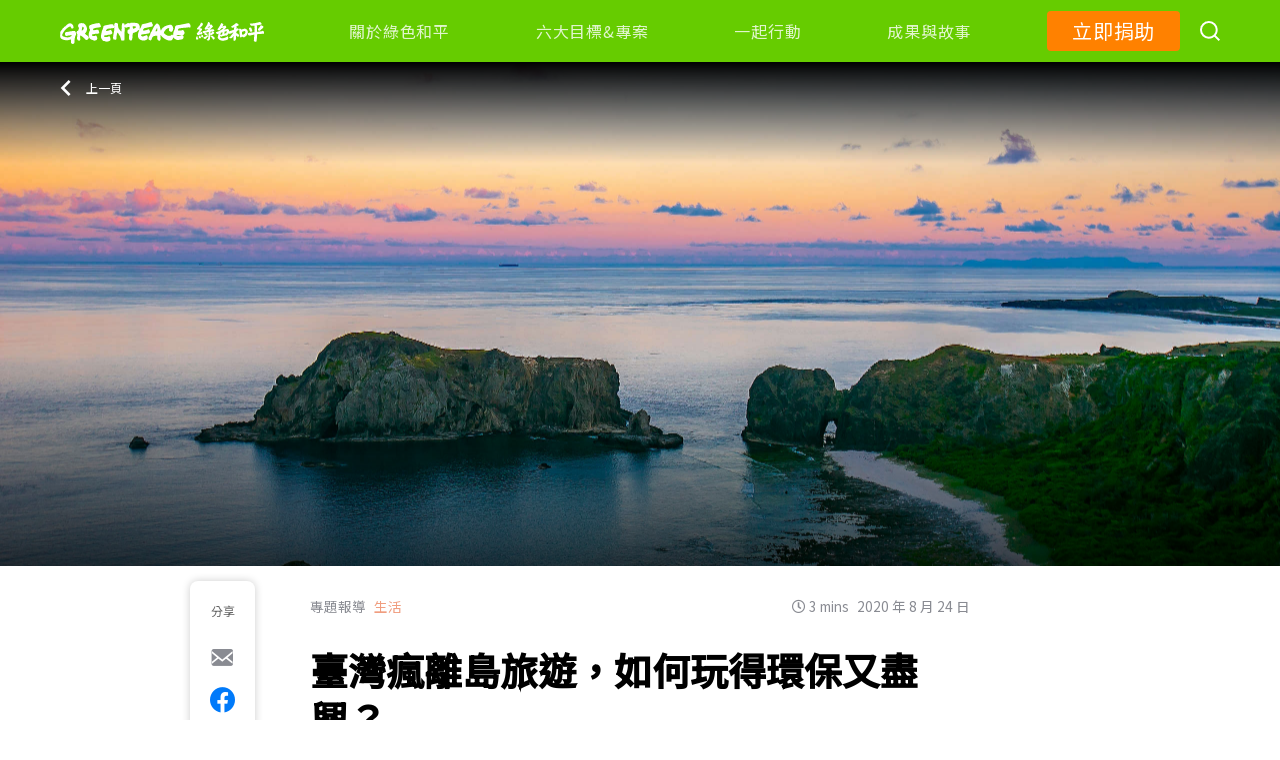

--- FILE ---
content_type: application/javascript
request_url: https://www.greenpeace.org/taiwan/wp-content/themes/planet4-child-theme-taiwan/static/js/search.js?ver=1768918354
body_size: 11449
content:
!function(t){var e={};function r(n){if(e[n])return e[n].exports;var o=e[n]={i:n,l:!1,exports:{}};return t[n].call(o.exports,o,o.exports,r),o.l=!0,o.exports}r.m=t,r.c=e,r.d=function(t,e,n){r.o(t,e)||Object.defineProperty(t,e,{enumerable:!0,get:n})},r.r=function(t){"undefined"!=typeof Symbol&&Symbol.toStringTag&&Object.defineProperty(t,Symbol.toStringTag,{value:"Module"}),Object.defineProperty(t,"__esModule",{value:!0})},r.t=function(t,e){if(1&e&&(t=r(t)),8&e)return t;if(4&e&&"object"==typeof t&&t&&t.__esModule)return t;var n=Object.create(null);if(r.r(n),Object.defineProperty(n,"default",{enumerable:!0,value:t}),2&e&&"string"!=typeof t)for(var o in t)r.d(n,o,function(e){return t[e]}.bind(null,o));return n},r.n=function(t){var e=t&&t.__esModule?function(){return t.default}:function(){return t};return r.d(e,"a",e),e},r.o=function(t,e){return Object.prototype.hasOwnProperty.call(t,e)},r.p="",r(r.s=226)}([function(t,e,r){"use strict";var n=r(28),o=Function.prototype,i=o.call,c=n&&o.bind.bind(i,i);t.exports=n?c:function(t){return function(){return i.apply(t,arguments)}}},function(t,e,r){"use strict";t.exports=function(t){try{return!!t()}catch(t){return!0}}},function(t,e,r){"use strict";var n=r(76),o=n.all;t.exports=n.IS_HTMLDDA?function(t){return"function"==typeof t||t===o}:function(t){return"function"==typeof t}},function(t,e,r){"use strict";var n=r(4),o=r(27),i=r(6),c=r(66),u=r(38),s=r(75),a=n.Symbol,f=o("wks"),l=s?a.for||a:a&&a.withoutSetter||c;t.exports=function(t){return i(f,t)||(f[t]=u&&i(a,t)?a[t]:l("Symbol."+t)),f[t]}},function(t,e,r){"use strict";(function(e){var r=function(t){return t&&t.Math==Math&&t};t.exports=r("object"==typeof globalThis&&globalThis)||r("object"==typeof window&&window)||r("object"==typeof self&&self)||r("object"==typeof e&&e)||function(){return this}()||this||Function("return this")()}).call(this,r(53))},function(t,e,r){"use strict";var n=r(4),o=r(43).f,i=r(22),c=r(14),u=r(55),s=r(101),a=r(85);t.exports=function(t,e){var r,f,l,p,v,g=t.target,d=t.global,h=t.stat;if(r=d?n:h?n[g]||u(g,{}):(n[g]||{}).prototype)for(f in e){if(p=e[f],l=t.dontCallGetSet?(v=o(r,f))&&v.value:r[f],!a(d?f:g+(h?".":"#")+f,t.forced)&&void 0!==l){if(typeof p==typeof l)continue;s(p,l)}(t.sham||l&&l.sham)&&i(p,"sham",!0),c(r,f,p,t)}}},function(t,e,r){"use strict";var n=r(0),o=r(13),i=n({}.hasOwnProperty);t.exports=Object.hasOwn||function(t,e){return i(o(t),e)}},function(t,e,r){"use strict";var n=r(11),o=String,i=TypeError;t.exports=function(t){if(n(t))return t;throw i(o(t)+" is not an object")}},function(t,e,r){"use strict";var n=r(1);t.exports=!n((function(){return 7!=Object.defineProperty({},1,{get:function(){return 7}})[1]}))},function(t,e,r){"use strict";var n=r(28),o=Function.prototype.call;t.exports=n?o.bind(o):function(){return o.apply(o,arguments)}},function(t,e,r){"use strict";var n=r(39),o=String;t.exports=function(t){if("Symbol"===n(t))throw TypeError("Cannot convert a Symbol value to a string");return o(t)}},function(t,e,r){"use strict";var n=r(2),o=r(76),i=o.all;t.exports=o.IS_HTMLDDA?function(t){return"object"==typeof t?null!==t:n(t)||t===i}:function(t){return"object"==typeof t?null!==t:n(t)}},function(t,e,r){"use strict";var n=r(8),o=r(77),i=r(78),c=r(7),u=r(40),s=TypeError,a=Object.defineProperty,f=Object.getOwnPropertyDescriptor;e.f=n?i?function(t,e,r){if(c(t),e=u(e),c(r),"function"==typeof t&&"prototype"===e&&"value"in r&&"writable"in r&&!r.writable){var n=f(t,e);n&&n.writable&&(t[e]=r.value,r={configurable:"configurable"in r?r.configurable:n.configurable,enumerable:"enumerable"in r?r.enumerable:n.enumerable,writable:!1})}return a(t,e,r)}:a:function(t,e,r){if(c(t),e=u(e),c(r),o)try{return a(t,e,r)}catch(t){}if("get"in r||"set"in r)throw s("Accessors not supported");return"value"in r&&(t[e]=r.value),t}},function(t,e,r){"use strict";var n=r(17),o=Object;t.exports=function(t){return o(n(t))}},function(t,e,r){"use strict";var n=r(2),o=r(12),i=r(96),c=r(55);t.exports=function(t,e,r,u){u||(u={});var s=u.enumerable,a=void 0!==u.name?u.name:e;if(n(r)&&i(r,a,u),u.global)s?t[e]=r:c(e,r);else{try{u.unsafe?t[e]&&(s=!0):delete t[e]}catch(t){}s?t[e]=r:o.f(t,e,{value:r,enumerable:!1,configurable:!u.nonConfigurable,writable:!u.nonWritable})}return t}},function(t,e,r){"use strict";var n=r(52),o=r(14),i=r(123);n||o(Object.prototype,"toString",i,{unsafe:!0})},function(t,e,r){"use strict";var n=r(48),o=r(17);t.exports=function(t){return n(o(t))}},function(t,e,r){"use strict";var n=r(23),o=TypeError;t.exports=function(t){if(n(t))throw o("Can't call method on "+t);return t}},function(t,e,r){"use strict";var n=r(0),o=n({}.toString),i=n("".slice);t.exports=function(t){return i(o(t),8,-1)}},,function(t,e,r){"use strict";var n=r(4),o=r(2),i=function(t){return o(t)?t:void 0};t.exports=function(t,e){return arguments.length<2?i(n[t]):n[t]&&n[t][e]}},function(t,e,r){"use strict";var n=r(68);t.exports=function(t){return n(t.length)}},function(t,e,r){"use strict";var n=r(8),o=r(12),i=r(30);t.exports=n?function(t,e,r){return o.f(t,e,i(1,r))}:function(t,e,r){return t[e]=r,t}},function(t,e,r){"use strict";t.exports=function(t){return null==t}},function(t,e,r){"use strict";var n=r(2),o=r(45),i=TypeError;t.exports=function(t){if(n(t))return t;throw i(o(t)+" is not a function")}},function(t,e,r){"use strict";var n,o,i,c=r(122),u=r(4),s=r(11),a=r(22),f=r(6),l=r(54),p=r(46),v=r(42),g=u.TypeError,d=u.WeakMap;if(c||l.state){var h=l.state||(l.state=new d);h.get=h.get,h.has=h.has,h.set=h.set,n=function(t,e){if(h.has(t))throw g("Object already initialized");return e.facade=t,h.set(t,e),e},o=function(t){return h.get(t)||{}},i=function(t){return h.has(t)}}else{var y=p("state");v[y]=!0,n=function(t,e){if(f(t,y))throw g("Object already initialized");return e.facade=t,a(t,y,e),e},o=function(t){return f(t,y)?t[y]:{}},i=function(t){return f(t,y)}}t.exports={set:n,get:o,has:i,enforce:function(t){return i(t)?o(t):n(t,{})},getterFor:function(t){return function(e){var r;if(!s(e)||(r=o(e)).type!==t)throw g("Incompatible receiver, "+t+" required");return r}}}},function(t,e,r){"use strict";var n,o=r(7),i=r(104),c=r(60),u=r(42),s=r(129),a=r(64),f=r(46),l=f("IE_PROTO"),p=function(){},v=function(t){return"<script>"+t+"<\/script>"},g=function(t){t.write(v("")),t.close();var e=t.parentWindow.Object;return t=null,e},d=function(){try{n=new ActiveXObject("htmlfile")}catch(t){}var t,e;d="undefined"!=typeof document?document.domain&&n?g(n):((e=a("iframe")).style.display="none",s.appendChild(e),e.src=String("javascript:"),(t=e.contentWindow.document).open(),t.write(v("document.F=Object")),t.close(),t.F):g(n);for(var r=c.length;r--;)delete d.prototype[c[r]];return d()};u[l]=!0,t.exports=Object.create||function(t,e){var r;return null!==t?(p.prototype=o(t),r=new p,p.prototype=null,r[l]=t):r=d(),void 0===e?r:i.f(r,e)}},function(t,e,r){"use strict";var n=r(35),o=r(54);(t.exports=function(t,e){return o[t]||(o[t]=void 0!==e?e:{})})("versions",[]).push({version:"3.32.0",mode:n?"pure":"global",copyright:"© 2014-2023 Denis Pushkarev (zloirock.ru)",license:"https://github.com/zloirock/core-js/blob/v3.32.0/LICENSE",source:"https://github.com/zloirock/core-js"})},function(t,e,r){"use strict";var n=r(1);t.exports=!n((function(){var t=function(){}.bind();return"function"!=typeof t||t.hasOwnProperty("prototype")}))},function(t,e,r){"use strict";var n=r(24),o=r(23);t.exports=function(t,e){var r=t[e];return o(r)?void 0:n(r)}},function(t,e,r){"use strict";t.exports=function(t,e){return{enumerable:!(1&t),configurable:!(2&t),writable:!(4&t),value:e}}},,function(t,e,r){"use strict";var n=r(126);t.exports=function(t){var e=+t;return e!=e||0===e?0:n(e)}},function(t,e,r){"use strict";var n=r(5),o=r(62);n({target:"RegExp",proto:!0,forced:/./.exec!==o},{exec:o})},,function(t,e,r){"use strict";t.exports=!1},function(t,e,r){"use strict";var n=r(0);t.exports=n({}.isPrototypeOf)},function(t,e,r){"use strict";var n=r(8),o=r(6),i=Function.prototype,c=n&&Object.getOwnPropertyDescriptor,u=o(i,"name"),s=u&&"something"===function(){}.name,a=u&&(!n||n&&c(i,"name").configurable);t.exports={EXISTS:u,PROPER:s,CONFIGURABLE:a}},function(t,e,r){"use strict";var n=r(56),o=r(1),i=r(4).String;t.exports=!!Object.getOwnPropertySymbols&&!o((function(){var t=Symbol();return!i(t)||!(Object(t)instanceof Symbol)||!Symbol.sham&&n&&n<41}))},function(t,e,r){"use strict";var n=r(52),o=r(2),i=r(18),c=r(3)("toStringTag"),u=Object,s="Arguments"==i(function(){return arguments}());t.exports=n?i:function(t){var e,r,n;return void 0===t?"Undefined":null===t?"Null":"string"==typeof(r=function(t,e){try{return t[e]}catch(t){}}(e=u(t),c))?r:s?i(e):"Object"==(n=i(e))&&o(e.callee)?"Arguments":n}},function(t,e,r){"use strict";var n=r(99),o=r(41);t.exports=function(t){var e=n(t,"string");return o(e)?e:e+""}},function(t,e,r){"use strict";var n=r(20),o=r(2),i=r(36),c=r(75),u=Object;t.exports=c?function(t){return"symbol"==typeof t}:function(t){var e=n("Symbol");return o(e)&&i(e.prototype,u(t))}},function(t,e,r){"use strict";t.exports={}},function(t,e,r){"use strict";var n=r(8),o=r(9),i=r(83),c=r(30),u=r(16),s=r(40),a=r(6),f=r(77),l=Object.getOwnPropertyDescriptor;e.f=n?l:function(t,e){if(t=u(t),e=s(e),f)try{return l(t,e)}catch(t){}if(a(t,e))return c(!o(i.f,t,e),t[e])}},,function(t,e,r){"use strict";var n=String;t.exports=function(t){try{return n(t)}catch(t){return"Object"}}},function(t,e,r){"use strict";var n=r(27),o=r(66),i=n("keys");t.exports=function(t){return i[t]||(i[t]=o(t))}},function(t,e,r){"use strict";var n=r(71),o=r(0),i=r(48),c=r(13),u=r(21),s=r(81),a=o([].push),f=function(t){var e=1==t,r=2==t,o=3==t,f=4==t,l=6==t,p=7==t,v=5==t||l;return function(g,d,h,y){for(var m,x,b=c(g),w=i(b),S=n(d,h),O=u(w),j=0,_=y||s,E=e?_(g,O):r||p?_(g,0):void 0;O>j;j++)if((v||j in w)&&(x=S(m=w[j],j,b),t))if(e)E[j]=x;else if(x)switch(t){case 3:return!0;case 5:return m;case 6:return j;case 2:a(E,m)}else switch(t){case 4:return!1;case 7:a(E,m)}return l?-1:o||f?f:E}};t.exports={forEach:f(0),map:f(1),filter:f(2),some:f(3),every:f(4),find:f(5),findIndex:f(6),filterReject:f(7)}},function(t,e,r){"use strict";var n=r(0),o=r(1),i=r(18),c=Object,u=n("".split);t.exports=o((function(){return!c("z").propertyIsEnumerable(0)}))?function(t){return"String"==i(t)?u(t,""):c(t)}:c},function(t,e,r){"use strict";var n=r(18);t.exports=Array.isArray||function(t){return"Array"==n(t)}},function(t,e,r){"use strict";var n=r(87),o=r(9),i=r(0),c=r(88),u=r(1),s=r(7),a=r(2),f=r(23),l=r(32),p=r(68),v=r(10),g=r(17),d=r(107),h=r(29),y=r(130),m=r(90),x=r(3)("replace"),b=Math.max,w=Math.min,S=i([].concat),O=i([].push),j=i("".indexOf),_=i("".slice),E="$0"==="a".replace(/./,"$0"),C=!!/./[x]&&""===/./[x]("a","$0");c("replace",(function(t,e,r){var i=C?"$":"$0";return[function(t,r){var n=g(this),i=f(t)?void 0:h(t,x);return i?o(i,t,n,r):o(e,v(n),t,r)},function(t,o){var c=s(this),u=v(t);if("string"==typeof o&&-1===j(o,i)&&-1===j(o,"$<")){var f=r(e,c,u,o);if(f.done)return f.value}var g=a(o);g||(o=v(o));var h=c.global;if(h){var x=c.unicode;c.lastIndex=0}for(var E=[];;){var C=m(c,u);if(null===C)break;if(O(E,C),!h)break;""===v(C[0])&&(c.lastIndex=d(u,p(c.lastIndex),x))}for(var I,P="",R=0,A=0;A<E.length;A++){for(var T=v((C=E[A])[0]),$=b(w(l(C.index),u.length),0),k=[],M=1;M<C.length;M++)O(k,void 0===(I=C[M])?I:String(I));var D=C.groups;if(g){var F=S([T],k,$,u);void 0!==D&&O(F,D);var H=v(n(o,void 0,F))}else H=y(T,u,$,k,D,o);$>=R&&(P+=_(u,R,$)+H,R=$+T.length)}return P+_(u,R)}]}),!!u((function(){var t=/./;return t.exec=function(){var t=[];return t.groups={a:"7"},t},"7"!=="".replace(t,"$<a>")}))||!E||C)},,function(t,e,r){"use strict";var n={};n[r(3)("toStringTag")]="z",t.exports="[object z]"===String(n)},function(t,e){var r;r=function(){return this}();try{r=r||new Function("return this")()}catch(t){"object"==typeof window&&(r=window)}t.exports=r},function(t,e,r){"use strict";var n=r(4),o=r(55),i=n["__core-js_shared__"]||o("__core-js_shared__",{});t.exports=i},function(t,e,r){"use strict";var n=r(4),o=Object.defineProperty;t.exports=function(t,e){try{o(n,t,{value:e,configurable:!0,writable:!0})}catch(r){n[t]=e}return e}},function(t,e,r){"use strict";var n,o,i=r(4),c=r(67),u=i.process,s=i.Deno,a=u&&u.versions||s&&s.version,f=a&&a.v8;f&&(o=(n=f.split("."))[0]>0&&n[0]<4?1:+(n[0]+n[1])),!o&&c&&(!(n=c.match(/Edge\/(\d+)/))||n[1]>=74)&&(n=c.match(/Chrome\/(\d+)/))&&(o=+n[1]),t.exports=o},function(t,e,r){"use strict";var n=r(0),o=r(1),i=r(2),c=r(39),u=r(20),s=r(79),a=function(){},f=[],l=u("Reflect","construct"),p=/^\s*(?:class|function)\b/,v=n(p.exec),g=!p.exec(a),d=function(t){if(!i(t))return!1;try{return l(a,f,t),!0}catch(t){return!1}},h=function(t){if(!i(t))return!1;switch(c(t)){case"AsyncFunction":case"GeneratorFunction":case"AsyncGeneratorFunction":return!1}try{return g||!!v(p,s(t))}catch(t){return!0}};h.sham=!0,t.exports=!l||o((function(){var t;return d(d.call)||!d(Object)||!d((function(){t=!0}))||t}))?h:d},function(t,e,r){"use strict";var n=r(84),o=r(60).concat("length","prototype");e.f=Object.getOwnPropertyNames||function(t){return n(t,o)}},function(t,e,r){"use strict";var n=r(32),o=Math.max,i=Math.min;t.exports=function(t,e){var r=n(t);return r<0?o(r+e,0):i(r,e)}},function(t,e,r){"use strict";t.exports=["constructor","hasOwnProperty","isPrototypeOf","propertyIsEnumerable","toLocaleString","toString","valueOf"]},function(t,e,r){"use strict";var n=r(1),o=r(3),i=r(56),c=o("species");t.exports=function(t){return i>=51||!n((function(){var e=[];return(e.constructor={})[c]=function(){return{foo:1}},1!==e[t](Boolean).foo}))}},function(t,e,r){"use strict";var n,o,i=r(9),c=r(0),u=r(10),s=r(86),a=r(103),f=r(27),l=r(26),p=r(25).get,v=r(105),g=r(106),d=f("native-string-replace",String.prototype.replace),h=RegExp.prototype.exec,y=h,m=c("".charAt),x=c("".indexOf),b=c("".replace),w=c("".slice),S=(o=/b*/g,i(h,n=/a/,"a"),i(h,o,"a"),0!==n.lastIndex||0!==o.lastIndex),O=a.BROKEN_CARET,j=void 0!==/()??/.exec("")[1];(S||j||O||v||g)&&(y=function(t){var e,r,n,o,c,a,f,v=this,g=p(v),_=u(t),E=g.raw;if(E)return E.lastIndex=v.lastIndex,e=i(y,E,_),v.lastIndex=E.lastIndex,e;var C=g.groups,I=O&&v.sticky,P=i(s,v),R=v.source,A=0,T=_;if(I&&(P=b(P,"y",""),-1===x(P,"g")&&(P+="g"),T=w(_,v.lastIndex),v.lastIndex>0&&(!v.multiline||v.multiline&&"\n"!==m(_,v.lastIndex-1))&&(R="(?: "+R+")",T=" "+T,A++),r=new RegExp("^(?:"+R+")",P)),j&&(r=new RegExp("^"+R+"$(?!\\s)",P)),S&&(n=v.lastIndex),o=i(h,I?r:v,T),I?o?(o.input=w(o.input,A),o[0]=w(o[0],A),o.index=v.lastIndex,v.lastIndex+=o[0].length):v.lastIndex=0:S&&o&&(v.lastIndex=v.global?o.index+o[0].length:n),j&&o&&o.length>1&&i(d,o[0],r,(function(){for(c=1;c<arguments.length-2;c++)void 0===arguments[c]&&(o[c]=void 0)})),o&&C)for(o.groups=a=l(null),c=0;c<C.length;c++)a[(f=C[c])[0]]=o[f[1]];return o}),t.exports=y},function(t,e,r){"use strict";var n=r(40),o=r(12),i=r(30);t.exports=function(t,e,r){var c=n(e);c in t?o.f(t,c,i(0,r)):t[c]=r}},function(t,e,r){"use strict";var n=r(4),o=r(11),i=n.document,c=o(i)&&o(i.createElement);t.exports=function(t){return c?i.createElement(t):{}}},,function(t,e,r){"use strict";var n=r(0),o=0,i=Math.random(),c=n(1..toString);t.exports=function(t){return"Symbol("+(void 0===t?"":t)+")_"+c(++o+i,36)}},function(t,e,r){"use strict";t.exports="undefined"!=typeof navigator&&String(navigator.userAgent)||""},function(t,e,r){"use strict";var n=r(32),o=Math.min;t.exports=function(t){return t>0?o(n(t),9007199254740991):0}},function(t,e,r){"use strict";e.f=Object.getOwnPropertySymbols},function(t,e,r){"use strict";var n=r(84),o=r(60);t.exports=Object.keys||function(t){return n(t,o)}},function(t,e,r){"use strict";var n=r(80),o=r(24),i=r(28),c=n(n.bind);t.exports=function(t,e){return o(t),void 0===e?t:i?c(t,e):function(){return t.apply(e,arguments)}}},function(t,e,r){"use strict";var n=r(96),o=r(12);t.exports=function(t,e,r){return r.get&&n(r.get,e,{getter:!0}),r.set&&n(r.set,e,{setter:!0}),o.f(t,e,r)}},,,function(t,e,r){"use strict";var n=r(38);t.exports=n&&!Symbol.sham&&"symbol"==typeof Symbol.iterator},function(t,e,r){"use strict";var n="object"==typeof document&&document.all,o=void 0===n&&void 0!==n;t.exports={all:n,IS_HTMLDDA:o}},function(t,e,r){"use strict";var n=r(8),o=r(1),i=r(64);t.exports=!n&&!o((function(){return 7!=Object.defineProperty(i("div"),"a",{get:function(){return 7}}).a}))},function(t,e,r){"use strict";var n=r(8),o=r(1);t.exports=n&&o((function(){return 42!=Object.defineProperty((function(){}),"prototype",{value:42,writable:!1}).prototype}))},function(t,e,r){"use strict";var n=r(0),o=r(2),i=r(54),c=n(Function.toString);o(i.inspectSource)||(i.inspectSource=function(t){return c(t)}),t.exports=i.inspectSource},function(t,e,r){"use strict";var n=r(18),o=r(0);t.exports=function(t){if("Function"===n(t))return o(t)}},function(t,e,r){"use strict";var n=r(127);t.exports=function(t,e){return new(n(t))(0===e?0:e)}},function(t,e,r){"use strict";var n=r(1);t.exports=function(t,e){var r=[][t];return!!r&&n((function(){r.call(null,e||function(){return 1},1)}))}},function(t,e,r){"use strict";var n={}.propertyIsEnumerable,o=Object.getOwnPropertyDescriptor,i=o&&!n.call({1:2},1);e.f=i?function(t){var e=o(this,t);return!!e&&e.enumerable}:n},function(t,e,r){"use strict";var n=r(0),o=r(6),i=r(16),c=r(102).indexOf,u=r(42),s=n([].push);t.exports=function(t,e){var r,n=i(t),a=0,f=[];for(r in n)!o(u,r)&&o(n,r)&&s(f,r);for(;e.length>a;)o(n,r=e[a++])&&(~c(f,r)||s(f,r));return f}},function(t,e,r){"use strict";var n=r(1),o=r(2),i=/#|\.prototype\./,c=function(t,e){var r=s[u(t)];return r==f||r!=a&&(o(e)?n(e):!!e)},u=c.normalize=function(t){return String(t).replace(i,".").toLowerCase()},s=c.data={},a=c.NATIVE="N",f=c.POLYFILL="P";t.exports=c},function(t,e,r){"use strict";var n=r(7);t.exports=function(){var t=n(this),e="";return t.hasIndices&&(e+="d"),t.global&&(e+="g"),t.ignoreCase&&(e+="i"),t.multiline&&(e+="m"),t.dotAll&&(e+="s"),t.unicode&&(e+="u"),t.unicodeSets&&(e+="v"),t.sticky&&(e+="y"),e}},function(t,e,r){"use strict";var n=r(28),o=Function.prototype,i=o.apply,c=o.call;t.exports="object"==typeof Reflect&&Reflect.apply||(n?c.bind(i):function(){return c.apply(i,arguments)})},function(t,e,r){"use strict";r(33);var n=r(80),o=r(14),i=r(62),c=r(1),u=r(3),s=r(22),a=u("species"),f=RegExp.prototype;t.exports=function(t,e,r,l){var p=u(t),v=!c((function(){var e={};return e[p]=function(){return 7},7!=""[t](e)})),g=v&&!c((function(){var e=!1,r=/a/;return"split"===t&&((r={}).constructor={},r.constructor[a]=function(){return r},r.flags="",r[p]=/./[p]),r.exec=function(){return e=!0,null},r[p](""),!e}));if(!v||!g||r){var d=n(/./[p]),h=e(p,""[t],(function(t,e,r,o,c){var u=n(t),s=e.exec;return s===i||s===f.exec?v&&!c?{done:!0,value:d(e,r,o)}:{done:!0,value:u(r,e,o)}:{done:!1}}));o(String.prototype,t,h[0]),o(f,p,h[1])}l&&s(f[p],"sham",!0)}},function(t,e,r){"use strict";var n=r(0),o=r(32),i=r(10),c=r(17),u=n("".charAt),s=n("".charCodeAt),a=n("".slice),f=function(t){return function(e,r){var n,f,l=i(c(e)),p=o(r),v=l.length;return p<0||p>=v?t?"":void 0:(n=s(l,p))<55296||n>56319||p+1===v||(f=s(l,p+1))<56320||f>57343?t?u(l,p):n:t?a(l,p,p+2):f-56320+(n-55296<<10)+65536}};t.exports={codeAt:f(!1),charAt:f(!0)}},function(t,e,r){"use strict";var n=r(9),o=r(7),i=r(2),c=r(18),u=r(62),s=TypeError;t.exports=function(t,e){var r=t.exec;if(i(r)){var a=n(r,t,e);return null!==a&&o(a),a}if("RegExp"===c(t))return n(u,t,e);throw s("RegExp#exec called on incompatible receiver")}},,function(t,e,r){"use strict";var n=r(5),o=r(47).find,i=r(93),c=!0;"find"in[]&&Array(1).find((function(){c=!1})),n({target:"Array",proto:!0,forced:c},{find:function(t){return o(this,t,arguments.length>1?arguments[1]:void 0)}}),i("find")},function(t,e,r){"use strict";var n=r(3),o=r(26),i=r(12).f,c=n("unscopables"),u=Array.prototype;null==u[c]&&i(u,c,{configurable:!0,value:o(null)}),t.exports=function(t){u[c][t]=!0}},,function(t,e,r){"use strict";t.exports="\t\n\v\f\r                　\u2028\u2029\ufeff"},function(t,e,r){"use strict";var n=r(0),o=r(1),i=r(2),c=r(6),u=r(8),s=r(37).CONFIGURABLE,a=r(79),f=r(25),l=f.enforce,p=f.get,v=String,g=Object.defineProperty,d=n("".slice),h=n("".replace),y=n([].join),m=u&&!o((function(){return 8!==g((function(){}),"length",{value:8}).length})),x=String(String).split("String"),b=t.exports=function(t,e,r){"Symbol("===d(v(e),0,7)&&(e="["+h(v(e),/^Symbol\(([^)]*)\)/,"$1")+"]"),r&&r.getter&&(e="get "+e),r&&r.setter&&(e="set "+e),(!c(t,"name")||s&&t.name!==e)&&(u?g(t,"name",{value:e,configurable:!0}):t.name=e),m&&r&&c(r,"arity")&&t.length!==r.arity&&g(t,"length",{value:r.arity});try{r&&c(r,"constructor")&&r.constructor?u&&g(t,"prototype",{writable:!1}):t.prototype&&(t.prototype=void 0)}catch(t){}var n=l(t);return c(n,"source")||(n.source=y(x,"string"==typeof e?e:"")),t};Function.prototype.toString=b((function(){return i(this)&&p(this).source||a(this)}),"toString")},function(t,e,r){"use strict";var n=r(37).PROPER,o=r(14),i=r(7),c=r(10),u=r(1),s=r(108),a=RegExp.prototype.toString,f=u((function(){return"/a/b"!=a.call({source:"a",flags:"b"})})),l=n&&"toString"!=a.name;(f||l)&&o(RegExp.prototype,"toString",(function(){var t=i(this);return"/"+c(t.source)+"/"+c(s(t))}),{unsafe:!0})},,function(t,e,r){"use strict";var n=r(9),o=r(11),i=r(41),c=r(29),u=r(100),s=r(3),a=TypeError,f=s("toPrimitive");t.exports=function(t,e){if(!o(t)||i(t))return t;var r,s=c(t,f);if(s){if(void 0===e&&(e="default"),r=n(s,t,e),!o(r)||i(r))return r;throw a("Can't convert object to primitive value")}return void 0===e&&(e="number"),u(t,e)}},function(t,e,r){"use strict";var n=r(9),o=r(2),i=r(11),c=TypeError;t.exports=function(t,e){var r,u;if("string"===e&&o(r=t.toString)&&!i(u=n(r,t)))return u;if(o(r=t.valueOf)&&!i(u=n(r,t)))return u;if("string"!==e&&o(r=t.toString)&&!i(u=n(r,t)))return u;throw c("Can't convert object to primitive value")}},function(t,e,r){"use strict";var n=r(6),o=r(128),i=r(43),c=r(12);t.exports=function(t,e,r){for(var u=o(e),s=c.f,a=i.f,f=0;f<u.length;f++){var l=u[f];n(t,l)||r&&n(r,l)||s(t,l,a(e,l))}}},function(t,e,r){"use strict";var n=r(16),o=r(59),i=r(21),c=function(t){return function(e,r,c){var u,s=n(e),a=i(s),f=o(c,a);if(t&&r!=r){for(;a>f;)if((u=s[f++])!=u)return!0}else for(;a>f;f++)if((t||f in s)&&s[f]===r)return t||f||0;return!t&&-1}};t.exports={includes:c(!0),indexOf:c(!1)}},function(t,e,r){"use strict";var n=r(1),o=r(4).RegExp,i=n((function(){var t=o("a","y");return t.lastIndex=2,null!=t.exec("abcd")})),c=i||n((function(){return!o("a","y").sticky})),u=i||n((function(){var t=o("^r","gy");return t.lastIndex=2,null!=t.exec("str")}));t.exports={BROKEN_CARET:u,MISSED_STICKY:c,UNSUPPORTED_Y:i}},function(t,e,r){"use strict";var n=r(8),o=r(78),i=r(12),c=r(7),u=r(16),s=r(70);e.f=n&&!o?Object.defineProperties:function(t,e){c(t);for(var r,n=u(e),o=s(e),a=o.length,f=0;a>f;)i.f(t,r=o[f++],n[r]);return t}},function(t,e,r){"use strict";var n=r(1),o=r(4).RegExp;t.exports=n((function(){var t=o(".","s");return!(t.dotAll&&t.exec("\n")&&"s"===t.flags)}))},function(t,e,r){"use strict";var n=r(1),o=r(4).RegExp;t.exports=n((function(){var t=o("(?<a>b)","g");return"b"!==t.exec("b").groups.a||"bc"!=="b".replace(t,"$<a>c")}))},function(t,e,r){"use strict";var n=r(89).charAt;t.exports=function(t,e,r){return e+(r?n(t,e).length:1)}},function(t,e,r){"use strict";var n=r(9),o=r(6),i=r(36),c=r(86),u=RegExp.prototype;t.exports=function(t){var e=t.flags;return void 0!==e||"flags"in u||o(t,"flags")||!i(u,t)?e:n(c,t)}},function(t,e,r){"use strict";var n=r(0);t.exports=n([].slice)},,,,function(t,e,r){"use strict";var n=r(137),o=r(7),i=r(138);t.exports=Object.setPrototypeOf||("__proto__"in{}?function(){var t,e=!1,r={};try{(t=n(Object.prototype,"__proto__","set"))(r,[]),e=r instanceof Array}catch(t){}return function(r,n){return o(r),i(n),e?t(r,n):r.__proto__=n,r}}():void 0)},,function(t,e,r){"use strict";var n=r(0),o=r(17),i=r(10),c=r(95),u=n("".replace),s=RegExp("^["+c+"]+"),a=RegExp("(^|[^"+c+"])["+c+"]+$"),f=function(t){return function(e){var r=i(o(e));return 1&t&&(r=u(r,s,"")),2&t&&(r=u(r,a,"$1")),r}};t.exports={start:f(1),end:f(2),trim:f(3)}},,,,,,,function(t,e,r){"use strict";var n=r(4),o=r(2),i=n.WeakMap;t.exports=o(i)&&/native code/.test(String(i))},function(t,e,r){"use strict";var n=r(52),o=r(39);t.exports=n?{}.toString:function(){return"[object "+o(this)+"]"}},,,function(t,e,r){"use strict";var n=Math.ceil,o=Math.floor;t.exports=Math.trunc||function(t){var e=+t;return(e>0?o:n)(e)}},function(t,e,r){"use strict";var n=r(49),o=r(57),i=r(11),c=r(3)("species"),u=Array;t.exports=function(t){var e;return n(t)&&(e=t.constructor,(o(e)&&(e===u||n(e.prototype))||i(e)&&null===(e=e[c]))&&(e=void 0)),void 0===e?u:e}},function(t,e,r){"use strict";var n=r(20),o=r(0),i=r(58),c=r(69),u=r(7),s=o([].concat);t.exports=n("Reflect","ownKeys")||function(t){var e=i.f(u(t)),r=c.f;return r?s(e,r(t)):e}},function(t,e,r){"use strict";var n=r(20);t.exports=n("document","documentElement")},function(t,e,r){"use strict";var n=r(0),o=r(13),i=Math.floor,c=n("".charAt),u=n("".replace),s=n("".slice),a=/\$([$&'`]|\d{1,2}|<[^>]*>)/g,f=/\$([$&'`]|\d{1,2})/g;t.exports=function(t,e,r,n,l,p){var v=r+t.length,g=n.length,d=f;return void 0!==l&&(l=o(l),d=a),u(p,d,(function(o,u){var a;switch(c(u,0)){case"$":return"$";case"&":return t;case"`":return s(e,0,r);case"'":return s(e,v);case"<":a=l[s(u,1,-1)];break;default:var f=+u;if(0===f)return o;if(f>g){var p=i(f/10);return 0===p?o:p<=g?void 0===n[p-1]?c(u,1):n[p-1]+c(u,1):o}a=n[f-1]}return void 0===a?"":a}))}},,,,,,,function(t,e,r){"use strict";var n=r(0),o=r(24);t.exports=function(t,e,r){try{return n(o(Object.getOwnPropertyDescriptor(t,e)[r]))}catch(t){}}},function(t,e,r){"use strict";var n=r(2),o=String,i=TypeError;t.exports=function(t){if("object"==typeof t||n(t))return t;throw i("Can't set "+o(t)+" as a prototype")}},,function(t,e,r){"use strict";var n=r(5),o=r(115).trim;n({target:"String",proto:!0,forced:r(141)("trim")},{trim:function(){return o(this)}})},function(t,e,r){"use strict";var n=r(37).PROPER,o=r(1),i=r(95);t.exports=function(t){return o((function(){return!!i[t]()||"​᠎"!=="​᠎"[t]()||n&&i[t].name!==t}))}},,,function(t,e,r){"use strict";var n=r(11),o=r(18),i=r(3)("match");t.exports=function(t){var e;return n(t)&&(void 0!==(e=t[i])?!!e:"RegExp"==o(t))}},,function(t,e,r){"use strict";var n=r(2),o=r(11),i=r(113);t.exports=function(t,e,r){var c,u;return i&&n(c=e.constructor)&&c!==r&&o(u=c.prototype)&&u!==r.prototype&&i(t,u),t}},,,,,,function(t,e,r){"use strict";var n=r(5),o=r(0),i=r(48),c=r(16),u=r(82),s=o([].join);n({target:"Array",proto:!0,forced:i!=Object||!u("join",",")},{join:function(t){return s(c(this),void 0===t?",":t)}})},,,,,function(t,e,r){"use strict";var n=r(5),o=r(49),i=r(57),c=r(11),u=r(59),s=r(21),a=r(16),f=r(63),l=r(3),p=r(61),v=r(109),g=p("slice"),d=l("species"),h=Array,y=Math.max;n({target:"Array",proto:!0,forced:!g},{slice:function(t,e){var r,n,l,p=a(this),g=s(p),m=u(t,g),x=u(void 0===e?g:e,g);if(o(p)&&(r=p.constructor,(i(r)&&(r===h||o(r.prototype))||c(r)&&null===(r=r[d]))&&(r=void 0),r===h||void 0===r))return v(p,m,x);for(n=new(void 0===r?h:r)(y(x-m,0)),l=0;m<x;m++,l++)m in p&&f(n,l,p[m]);return n.length=l,n}})},,,,,,,,,,,,,,,,,,,,,,,,,,,,,,,,,,,,,,,,,,,,,,,,,function(t,e,r){"use strict";var n=r(8),o=r(4),i=r(0),c=r(85),u=r(146),s=r(22),a=r(58).f,f=r(36),l=r(144),p=r(10),v=r(108),g=r(103),d=r(207),h=r(14),y=r(1),m=r(6),x=r(25).enforce,b=r(208),w=r(3),S=r(105),O=r(106),j=w("match"),_=o.RegExp,E=_.prototype,C=o.SyntaxError,I=i(E.exec),P=i("".charAt),R=i("".replace),A=i("".indexOf),T=i("".slice),$=/^\?<[^\s\d!#%&*+<=>@^][^\s!#%&*+<=>@^]*>/,k=/a/g,M=/a/g,D=new _(k)!==k,F=g.MISSED_STICKY,H=g.UNSUPPORTED_Y,L=n&&(!D||F||S||O||y((function(){return M[j]=!1,_(k)!=k||_(M)==M||"/a/i"!=_(k,"i")})));if(c("RegExp",L)){for(var z=function(t,e){var r,n,o,i,c,a,g=f(E,this),d=l(t),h=void 0===e,y=[],b=t;if(!g&&d&&h&&t.constructor===z)return t;if((d||f(E,t))&&(t=t.source,h&&(e=v(b))),t=void 0===t?"":p(t),e=void 0===e?"":p(e),b=t,S&&"dotAll"in k&&(n=!!e&&A(e,"s")>-1)&&(e=R(e,/s/g,"")),r=e,F&&"sticky"in k&&(o=!!e&&A(e,"y")>-1)&&H&&(e=R(e,/y/g,"")),O&&(t=(i=function(t){for(var e,r=t.length,n=0,o="",i=[],c={},u=!1,s=!1,a=0,f="";n<=r;n++){if("\\"===(e=P(t,n)))e+=P(t,++n);else if("]"===e)u=!1;else if(!u)switch(!0){case"["===e:u=!0;break;case"("===e:I($,T(t,n+1))&&(n+=2,s=!0),o+=e,a++;continue;case">"===e&&s:if(""===f||m(c,f))throw new C("Invalid capture group name");c[f]=!0,i[i.length]=[f,a],s=!1,f="";continue}s?f+=e:o+=e}return[o,i]}(t))[0],y=i[1]),c=u(_(t,e),g?this:E,z),(n||o||y.length)&&(a=x(c),n&&(a.dotAll=!0,a.raw=z(function(t){for(var e,r=t.length,n=0,o="",i=!1;n<=r;n++)"\\"!==(e=P(t,n))?i||"."!==e?("["===e?i=!0:"]"===e&&(i=!1),o+=e):o+="[\\s\\S]":o+=e+P(t,++n);return o}(t),r)),o&&(a.sticky=!0),y.length&&(a.groups=y)),t!==b)try{s(c,"source",""===b?"(?:)":b)}catch(t){}return c},N=a(_),U=0;N.length>U;)d(z,_,N[U++]);E.constructor=z,z.prototype=E,h(o,"RegExp",z,{constructor:!0})}b("RegExp")},function(t,e,r){"use strict";var n=r(12).f;t.exports=function(t,e,r){r in t||n(t,r,{configurable:!0,get:function(){return e[r]},set:function(t){e[r]=t}})}},function(t,e,r){"use strict";var n=r(20),o=r(72),i=r(3),c=r(8),u=i("species");t.exports=function(t){var e=n(t);c&&e&&!e[u]&&o(e,u,{configurable:!0,get:function(){return this}})}},,,,,,,,,,,,,,,,,,function(t,e,r){t.exports=r(238)},,,,,,,,,,,,function(t,e,r){"use strict";r.r(e);var n;r(140),r(92),r(15),r(157),r(33),r(50),r(206),r(97),r(152);(n=jQuery).fn.autoComplete=function(t){var e=n.extend({},n.fn.autoComplete.defaults,t);return"string"==typeof t?(this.each((function(){var e=n(this);"destroy"==t&&(n(window).off("resize.autocomplete",e.updateSC),e.off("blur.autocomplete focus.autocomplete keydown.autocomplete keyup.autocomplete"),e.data("autocomplete")?e.attr("autocomplete",e.data("autocomplete")):e.removeAttr("autocomplete"),n(e.data("sc")).remove(),e.removeData("sc").removeData("autocomplete"))})),this):this.each((function(){function t(t){var n=r.val();if(r.cache[n]=t,t.length&&n.length>=e.minChars){for(var o="",i=0;i<t.length;i++)o+=e.renderItem(t[i],n);r.sc.html(o),r.updateSC(0)}else r.sc.hide()}var r=n(this);r.sc=n('<div class="autocomplete-suggestions '+e.menuClass+'"></div>'),r.data("sc",r.sc).data("autocomplete",r.attr("autocomplete")),r.attr("autocomplete","off"),r.cache={},r.last_val="",r.updateSC=function(t,e){if(r.sc.css({top:r.offset().top+r.outerHeight(),left:r.offset().left,width:r.outerWidth()}),!t&&(r.sc.show(),r.sc.maxHeight||(r.sc.maxHeight=parseInt(r.sc.css("max-height"))),r.sc.suggestionHeight||(r.sc.suggestionHeight=n(".autocomplete-suggestion",r.sc).first().outerHeight()),r.sc.suggestionHeight))if(e){var o=r.sc.scrollTop(),i=e.offset().top-r.sc.offset().top;i+r.sc.suggestionHeight-r.sc.maxHeight>0?r.sc.scrollTop(i+r.sc.suggestionHeight+o-r.sc.maxHeight):0>i&&r.sc.scrollTop(i+o)}else r.sc.scrollTop(0)},n(window).on("resize.autocomplete",r.updateSC),r.sc.appendTo("body"),r.sc.on("mouseleave",".autocomplete-suggestion",(function(){n(".autocomplete-suggestion.selected").removeClass("selected")})),r.sc.on("mouseenter",".autocomplete-suggestion",(function(){n(".autocomplete-suggestion.selected").removeClass("selected"),n(this).addClass("selected")})),r.sc.on("mousedown click",".autocomplete-suggestion",(function(t){var o=n(this),i=o.data("val");return(i||o.hasClass("autocomplete-suggestion"))&&(r.val(i),e.onSelect(t,i,o),r.sc.hide()),!1})),r.on("blur.autocomplete",(function(){try{over_sb=n(".autocomplete-suggestions:hover").length}catch(t){over_sb=0}over_sb?r.is(":focus")||setTimeout((function(){r.focus()}),20):(r.last_val=r.val(),r.sc.hide(),setTimeout((function(){r.sc.hide()}),350))})),e.minChars||r.on("focus.autocomplete",(function(){r.last_val="\n",r.trigger("keyup.autocomplete")})),r.on("keydown.autocomplete",(function(t){var o;if((40==t.which||38==t.which)&&r.sc.html())return(i=n(".autocomplete-suggestion.selected",r.sc)).length?(o=40==t.which?i.next(".autocomplete-suggestion"):i.prev(".autocomplete-suggestion")).length?(i.removeClass("selected"),r.val(o.addClass("selected").data("val"))):(i.removeClass("selected"),r.val(r.last_val),o=0):(o=40==t.which?n(".autocomplete-suggestion",r.sc).first():n(".autocomplete-suggestion",r.sc).last(),r.val(o.addClass("selected").data("val"))),r.updateSC(0,o),!1;if(27==t.which)r.val(r.last_val).sc.hide();else if(13==t.which||9==t.which){var i;(i=n(".autocomplete-suggestion.selected",r.sc)).length&&r.sc.is(":visible")&&(e.onSelect(t,i.data("val"),i),setTimeout((function(){r.sc.hide()}),20))}})),r.on("keyup.autocomplete",(function(o){if(!~n.inArray(o.which,[13,27,35,36,37,38,39,40])){var i=r.val();if(i.length>=e.minChars){if(i!=r.last_val){if(r.last_val=i,clearTimeout(r.timer),e.cache){if(i in r.cache)return void t(r.cache[i]);for(var c=1;c<i.length-e.minChars;c++){var u=i.slice(0,i.length-c);if(u in r.cache&&!r.cache[u].length)return void t([])}}r.timer=setTimeout((function(){e.source(i,t)}),e.delay)}}else r.last_val=i,r.sc.hide()}}))}))},n.fn.autoComplete.defaults={source:0,minChars:3,delay:150,cache:1,menuClass:"",renderItem:function(t,e){e=e.replace(/[-\/\\^$*+?.()|[\]{}]/g,"\\$&");var r=new RegExp("("+e.split(" ").join("|")+")","gi");return'<div class="autocomplete-suggestion" data-val="'+t+'">'+t.replace(r,"<b>$1</b>")+"</div>"},onSelect:function(t,e,r){}},$=jQuery;!function(){var t=$("#search_form_inner");if(t.length){var e,r=$("#search_input").val().trim(),n=$(".multiple-search-result .results-list"),o=$(".btn-load-more-click-scroll");t.on("submit",(function(t){$(document.body).addClass("is-loading")})),$('[role="search"]').on("submit",(function(){window.dataLayer=window.dataLayer||[],window.dataLayer.push({event:"custom_event",event_name:"search",event_category:"blog",event_action:"search",search_query:$(this).find('[name="s"]').val()})}));var i=o.data("total_posts"),c=o.data("posts_per_load"),u=o.data("current_page"),s=u+1;o.off("click").on("click",(function(){s=u+1,o.addClass("loading"),function(){try{e.abort()}catch(t){}e=$.ajax({url:window.localizations.ajaxurl,type:"GET",data:{action:"get_paged_posts","search-action":"get_paged_posts",search_query:r,paged:s,"query-string":"s="+r},dataType:"html"}).done((function(t){u=s,o.removeClass("loading"),n.append(t),c*u>i||0==i?o.hide():o.show()})).fail((function(t,e,r){o.removeClass("loading"),console.log(r)}))}()}))}}()}]);

--- FILE ---
content_type: application/javascript
request_url: https://www.greenpeace.org/taiwan/wp-content/themes/planet4-child-theme-taiwan/static/js/script.js?ver=1768918354
body_size: 77587
content:
!function(e){var t={};function n(i){if(t[i])return t[i].exports;var r=t[i]={i:i,l:!1,exports:{}};return e[i].call(r.exports,r,r.exports,n),r.l=!0,r.exports}n.m=e,n.c=t,n.d=function(e,t,i){n.o(e,t)||Object.defineProperty(e,t,{enumerable:!0,get:i})},n.r=function(e){"undefined"!=typeof Symbol&&Symbol.toStringTag&&Object.defineProperty(e,Symbol.toStringTag,{value:"Module"}),Object.defineProperty(e,"__esModule",{value:!0})},n.t=function(e,t){if(1&t&&(e=n(e)),8&t)return e;if(4&t&&"object"==typeof e&&e&&e.__esModule)return e;var i=Object.create(null);if(n.r(i),Object.defineProperty(i,"default",{enumerable:!0,value:e}),2&t&&"string"!=typeof e)for(var r in e)n.d(i,r,function(t){return e[t]}.bind(null,r));return i},n.n=function(e){var t=e&&e.__esModule?function(){return e.default}:function(){return e};return n.d(t,"a",t),t},n.o=function(e,t){return Object.prototype.hasOwnProperty.call(e,t)},n.p="",n(n.s=218)}([function(e,t,n){"use strict";var i=n(28),r=Function.prototype,o=r.call,s=i&&r.bind.bind(o,o);e.exports=i?s:function(e){return function(){return o.apply(e,arguments)}}},function(e,t,n){"use strict";e.exports=function(e){try{return!!e()}catch(e){return!0}}},function(e,t,n){"use strict";var i=n(76),r=i.all;e.exports=i.IS_HTMLDDA?function(e){return"function"==typeof e||e===r}:function(e){return"function"==typeof e}},function(e,t,n){"use strict";var i=n(4),r=n(27),o=n(6),s=n(66),a=n(38),l=n(75),c=i.Symbol,u=r("wks"),d=l?c.for||c:c&&c.withoutSetter||s;e.exports=function(e){return o(u,e)||(u[e]=a&&o(c,e)?c[e]:d("Symbol."+e)),u[e]}},function(e,t,n){"use strict";(function(t){var n=function(e){return e&&e.Math==Math&&e};e.exports=n("object"==typeof globalThis&&globalThis)||n("object"==typeof window&&window)||n("object"==typeof self&&self)||n("object"==typeof t&&t)||function(){return this}()||this||Function("return this")()}).call(this,n(53))},function(e,t,n){"use strict";var i=n(4),r=n(43).f,o=n(22),s=n(14),a=n(55),l=n(101),c=n(85);e.exports=function(e,t){var n,u,d,f,p,h=e.target,v=e.global,m=e.stat;if(n=v?i:m?i[h]||a(h,{}):(i[h]||{}).prototype)for(u in t){if(f=t[u],d=e.dontCallGetSet?(p=r(n,u))&&p.value:n[u],!c(v?u:h+(m?".":"#")+u,e.forced)&&void 0!==d){if(typeof f==typeof d)continue;l(f,d)}(e.sham||d&&d.sham)&&o(f,"sham",!0),s(n,u,f,e)}}},function(e,t,n){"use strict";var i=n(0),r=n(13),o=i({}.hasOwnProperty);e.exports=Object.hasOwn||function(e,t){return o(r(e),t)}},function(e,t,n){"use strict";var i=n(11),r=String,o=TypeError;e.exports=function(e){if(i(e))return e;throw o(r(e)+" is not an object")}},function(e,t,n){"use strict";var i=n(1);e.exports=!i((function(){return 7!=Object.defineProperty({},1,{get:function(){return 7}})[1]}))},function(e,t,n){"use strict";var i=n(28),r=Function.prototype.call;e.exports=i?r.bind(r):function(){return r.apply(r,arguments)}},function(e,t,n){"use strict";var i=n(39),r=String;e.exports=function(e){if("Symbol"===i(e))throw TypeError("Cannot convert a Symbol value to a string");return r(e)}},function(e,t,n){"use strict";var i=n(2),r=n(76),o=r.all;e.exports=r.IS_HTMLDDA?function(e){return"object"==typeof e?null!==e:i(e)||e===o}:function(e){return"object"==typeof e?null!==e:i(e)}},function(e,t,n){"use strict";var i=n(8),r=n(77),o=n(78),s=n(7),a=n(40),l=TypeError,c=Object.defineProperty,u=Object.getOwnPropertyDescriptor;t.f=i?o?function(e,t,n){if(s(e),t=a(t),s(n),"function"==typeof e&&"prototype"===t&&"value"in n&&"writable"in n&&!n.writable){var i=u(e,t);i&&i.writable&&(e[t]=n.value,n={configurable:"configurable"in n?n.configurable:i.configurable,enumerable:"enumerable"in n?n.enumerable:i.enumerable,writable:!1})}return c(e,t,n)}:c:function(e,t,n){if(s(e),t=a(t),s(n),r)try{return c(e,t,n)}catch(e){}if("get"in n||"set"in n)throw l("Accessors not supported");return"value"in n&&(e[t]=n.value),e}},function(e,t,n){"use strict";var i=n(17),r=Object;e.exports=function(e){return r(i(e))}},function(e,t,n){"use strict";var i=n(2),r=n(12),o=n(96),s=n(55);e.exports=function(e,t,n,a){a||(a={});var l=a.enumerable,c=void 0!==a.name?a.name:t;if(i(n)&&o(n,c,a),a.global)l?e[t]=n:s(t,n);else{try{a.unsafe?e[t]&&(l=!0):delete e[t]}catch(e){}l?e[t]=n:r.f(e,t,{value:n,enumerable:!1,configurable:!a.nonConfigurable,writable:!a.nonWritable})}return e}},function(e,t,n){"use strict";var i=n(52),r=n(14),o=n(123);i||r(Object.prototype,"toString",o,{unsafe:!0})},function(e,t,n){"use strict";var i=n(48),r=n(17);e.exports=function(e){return i(r(e))}},function(e,t,n){"use strict";var i=n(23),r=TypeError;e.exports=function(e){if(i(e))throw r("Can't call method on "+e);return e}},function(e,t,n){"use strict";var i=n(0),r=i({}.toString),o=i("".slice);e.exports=function(e){return o(r(e),8,-1)}},function(e,t,n){var i,r;
/*!
 * JavaScript Cookie v2.2.1
 * https://github.com/js-cookie/js-cookie
 *
 * Copyright 2006, 2015 Klaus Hartl & Fagner Brack
 * Released under the MIT license
 */!function(o){if(void 0===(r="function"==typeof(i=o)?i.call(t,n,t,e):i)||(e.exports=r),!0,e.exports=o(),!!0){var s=window.Cookies,a=window.Cookies=o();a.noConflict=function(){return window.Cookies=s,a}}}((function(){function e(){for(var e=0,t={};e<arguments.length;e++){var n=arguments[e];for(var i in n)t[i]=n[i]}return t}function t(e){return e.replace(/(%[0-9A-Z]{2})+/g,decodeURIComponent)}return function n(i){function r(){}function o(t,n,o){if("undefined"!=typeof document){"number"==typeof(o=e({path:"/"},r.defaults,o)).expires&&(o.expires=new Date(1*new Date+864e5*o.expires)),o.expires=o.expires?o.expires.toUTCString():"";try{var s=JSON.stringify(n);/^[\{\[]/.test(s)&&(n=s)}catch(e){}n=i.write?i.write(n,t):encodeURIComponent(String(n)).replace(/%(23|24|26|2B|3A|3C|3E|3D|2F|3F|40|5B|5D|5E|60|7B|7D|7C)/g,decodeURIComponent),t=encodeURIComponent(String(t)).replace(/%(23|24|26|2B|5E|60|7C)/g,decodeURIComponent).replace(/[\(\)]/g,escape);var a="";for(var l in o)o[l]&&(a+="; "+l,!0!==o[l]&&(a+="="+o[l].split(";")[0]));return document.cookie=t+"="+n+a}}function s(e,n){if("undefined"!=typeof document){for(var r={},o=document.cookie?document.cookie.split("; "):[],s=0;s<o.length;s++){var a=o[s].split("="),l=a.slice(1).join("=");n||'"'!==l.charAt(0)||(l=l.slice(1,-1));try{var c=t(a[0]);if(l=(i.read||i)(l,c)||t(l),n)try{l=JSON.parse(l)}catch(e){}if(r[c]=l,e===c)break}catch(e){}}return e?r[e]:r}}return r.set=o,r.get=function(e){return s(e,!1)},r.getJSON=function(e){return s(e,!0)},r.remove=function(t,n){o(t,"",e(n,{expires:-1}))},r.defaults={},r.withConverter=n,r}((function(){}))}))},function(e,t,n){"use strict";var i=n(4),r=n(2),o=function(e){return r(e)?e:void 0};e.exports=function(e,t){return arguments.length<2?o(i[e]):i[e]&&i[e][t]}},function(e,t,n){"use strict";var i=n(68);e.exports=function(e){return i(e.length)}},function(e,t,n){"use strict";var i=n(8),r=n(12),o=n(30);e.exports=i?function(e,t,n){return r.f(e,t,o(1,n))}:function(e,t,n){return e[t]=n,e}},function(e,t,n){"use strict";e.exports=function(e){return null==e}},function(e,t,n){"use strict";var i=n(2),r=n(45),o=TypeError;e.exports=function(e){if(i(e))return e;throw o(r(e)+" is not a function")}},function(e,t,n){"use strict";var i,r,o,s=n(122),a=n(4),l=n(11),c=n(22),u=n(6),d=n(54),f=n(46),p=n(42),h=a.TypeError,v=a.WeakMap;if(s||d.state){var m=d.state||(d.state=new v);m.get=m.get,m.has=m.has,m.set=m.set,i=function(e,t){if(m.has(e))throw h("Object already initialized");return t.facade=e,m.set(e,t),t},r=function(e){return m.get(e)||{}},o=function(e){return m.has(e)}}else{var g=f("state");p[g]=!0,i=function(e,t){if(u(e,g))throw h("Object already initialized");return t.facade=e,c(e,g,t),t},r=function(e){return u(e,g)?e[g]:{}},o=function(e){return u(e,g)}}e.exports={set:i,get:r,has:o,enforce:function(e){return o(e)?r(e):i(e,{})},getterFor:function(e){return function(t){var n;if(!l(t)||(n=r(t)).type!==e)throw h("Incompatible receiver, "+e+" required");return n}}}},function(e,t,n){"use strict";var i,r=n(7),o=n(104),s=n(60),a=n(42),l=n(129),c=n(64),u=n(46),d=u("IE_PROTO"),f=function(){},p=function(e){return"<script>"+e+"<\/script>"},h=function(e){e.write(p("")),e.close();var t=e.parentWindow.Object;return e=null,t},v=function(){try{i=new ActiveXObject("htmlfile")}catch(e){}var e,t;v="undefined"!=typeof document?document.domain&&i?h(i):((t=c("iframe")).style.display="none",l.appendChild(t),t.src=String("javascript:"),(e=t.contentWindow.document).open(),e.write(p("document.F=Object")),e.close(),e.F):h(i);for(var n=s.length;n--;)delete v.prototype[s[n]];return v()};a[d]=!0,e.exports=Object.create||function(e,t){var n;return null!==e?(f.prototype=r(e),n=new f,f.prototype=null,n[d]=e):n=v(),void 0===t?n:o.f(n,t)}},function(e,t,n){"use strict";var i=n(35),r=n(54);(e.exports=function(e,t){return r[e]||(r[e]=void 0!==t?t:{})})("versions",[]).push({version:"3.32.0",mode:i?"pure":"global",copyright:"© 2014-2023 Denis Pushkarev (zloirock.ru)",license:"https://github.com/zloirock/core-js/blob/v3.32.0/LICENSE",source:"https://github.com/zloirock/core-js"})},function(e,t,n){"use strict";var i=n(1);e.exports=!i((function(){var e=function(){}.bind();return"function"!=typeof e||e.hasOwnProperty("prototype")}))},function(e,t,n){"use strict";var i=n(24),r=n(23);e.exports=function(e,t){var n=e[t];return r(n)?void 0:i(n)}},function(e,t,n){"use strict";e.exports=function(e,t){return{enumerable:!(1&e),configurable:!(2&e),writable:!(4&e),value:t}}},function(e,t,n){"use strict";var i=n(4),r=n(124),o=n(125),s=n(151),a=n(22),l=function(e){if(e&&e.forEach!==s)try{a(e,"forEach",s)}catch(t){e.forEach=s}};for(var c in r)r[c]&&l(i[c]&&i[c].prototype);l(o)},function(e,t,n){"use strict";var i=n(126);e.exports=function(e){var t=+e;return t!=t||0===t?0:i(t)}},function(e,t,n){"use strict";var i=n(5),r=n(62);i({target:"RegExp",proto:!0,forced:/./.exec!==r},{exec:r})},function(e,t,n){"use strict";var i=n(89).charAt,r=n(10),o=n(25),s=n(135),a=n(139),l=o.set,c=o.getterFor("String Iterator");s(String,"String",(function(e){l(this,{type:"String Iterator",string:r(e),index:0})}),(function(){var e,t=c(this),n=t.string,r=t.index;return r>=n.length?a(void 0,!0):(e=i(n,r),t.index+=e.length,a(e,!1))}))},function(e,t,n){"use strict";e.exports=!1},function(e,t,n){"use strict";var i=n(0);e.exports=i({}.isPrototypeOf)},function(e,t,n){"use strict";var i=n(8),r=n(6),o=Function.prototype,s=i&&Object.getOwnPropertyDescriptor,a=r(o,"name"),l=a&&"something"===function(){}.name,c=a&&(!i||i&&s(o,"name").configurable);e.exports={EXISTS:a,PROPER:l,CONFIGURABLE:c}},function(e,t,n){"use strict";var i=n(56),r=n(1),o=n(4).String;e.exports=!!Object.getOwnPropertySymbols&&!r((function(){var e=Symbol();return!o(e)||!(Object(e)instanceof Symbol)||!Symbol.sham&&i&&i<41}))},function(e,t,n){"use strict";var i=n(52),r=n(2),o=n(18),s=n(3)("toStringTag"),a=Object,l="Arguments"==o(function(){return arguments}());e.exports=i?o:function(e){var t,n,i;return void 0===e?"Undefined":null===e?"Null":"string"==typeof(n=function(e,t){try{return e[t]}catch(e){}}(t=a(e),s))?n:l?o(t):"Object"==(i=o(t))&&r(t.callee)?"Arguments":i}},function(e,t,n){"use strict";var i=n(99),r=n(41);e.exports=function(e){var t=i(e,"string");return r(t)?t:t+""}},function(e,t,n){"use strict";var i=n(20),r=n(2),o=n(36),s=n(75),a=Object;e.exports=s?function(e){return"symbol"==typeof e}:function(e){var t=i("Symbol");return r(t)&&o(t.prototype,a(e))}},function(e,t,n){"use strict";e.exports={}},function(e,t,n){"use strict";var i=n(8),r=n(9),o=n(83),s=n(30),a=n(16),l=n(40),c=n(6),u=n(77),d=Object.getOwnPropertyDescriptor;t.f=i?d:function(e,t){if(e=a(e),t=l(t),u)try{return d(e,t)}catch(e){}if(c(e,t))return s(!r(o.f,e,t),e[t])}},function(e,t,n){"use strict";n.d(t,"a",(function(){return fe})),n.d(t,"b",(function(){return ue})),n.d(t,"c",(function(){return re})),n.d(t,"d",(function(){return se})),n.d(t,"e",(function(){return le})),n.d(t,"f",(function(){return W}));n(15),n(31),n(117),n(152),n(153),n(33),n(50),n(97),n(154),n(180),n(131),n(118),n(157),n(91),n(158),n(92),n(176),n(132),n(133),n(110),n(111),n(112),n(65),n(34),n(94),n(120),n(121),n(114),n(196),n(197),n(140),n(142);function i(e){return null!==e&&"object"==typeof e&&"constructor"in e&&e.constructor===Object}function r(e,t){void 0===e&&(e={}),void 0===t&&(t={}),Object.keys(t).forEach((function(n){void 0===e[n]?e[n]=t[n]:i(t[n])&&i(e[n])&&Object.keys(t[n]).length>0&&r(e[n],t[n])}))}var o="undefined"!=typeof document?document:{},s={body:{},addEventListener:function(){},removeEventListener:function(){},activeElement:{blur:function(){},nodeName:""},querySelector:function(){return null},querySelectorAll:function(){return[]},getElementById:function(){return null},createEvent:function(){return{initEvent:function(){}}},createElement:function(){return{children:[],childNodes:[],style:{},setAttribute:function(){},getElementsByTagName:function(){return[]}}},createElementNS:function(){return{}},importNode:function(){return null},location:{hash:"",host:"",hostname:"",href:"",origin:"",pathname:"",protocol:"",search:""}};r(o,s);var a="undefined"!=typeof window?window:{};function l(e){return(l="function"==typeof Symbol&&"symbol"==typeof Symbol.iterator?function(e){return typeof e}:function(e){return e&&"function"==typeof Symbol&&e.constructor===Symbol&&e!==Symbol.prototype?"symbol":typeof e})(e)}function c(e,t){for(var n=0;n<t.length;n++){var i=t[n];i.enumerable=i.enumerable||!1,i.configurable=!0,"value"in i&&(i.writable=!0),Object.defineProperty(e,(r=i.key,o=void 0,o=function(e,t){if("object"!==l(e)||null===e)return e;var n=e[Symbol.toPrimitive];if(void 0!==n){var i=n.call(e,t||"default");if("object"!==l(i))return i;throw new TypeError("@@toPrimitive must return a primitive value.")}return("string"===t?String:Number)(e)}(r,"string"),"symbol"===l(o)?o:String(o)),i)}var r,o}function u(e,t,n){return t&&c(e.prototype,t),n&&c(e,n),Object.defineProperty(e,"prototype",{writable:!1}),e}r(a,{document:s,navigator:{userAgent:""},location:{hash:"",host:"",hostname:"",href:"",origin:"",pathname:"",protocol:"",search:""},history:{replaceState:function(){},pushState:function(){},go:function(){},back:function(){}},CustomEvent:function(){return this},addEventListener:function(){},removeEventListener:function(){},getComputedStyle:function(){return{getPropertyValue:function(){return""}}},Image:function(){},Date:function(){},screen:{},setTimeout:function(){},clearTimeout:function(){},matchMedia:function(){return{}}});var d=u((function e(t){!function(e,t){if(!(e instanceof t))throw new TypeError("Cannot call a class as a function")}(this,e);for(var n=0;n<t.length;n+=1)this[n]=t[n];return this.length=t.length,this}));function f(e,t){var n=[],i=0;if(e&&!t&&e instanceof d)return e;if(e)if("string"==typeof e){var r,s,l=e.trim();if(l.indexOf("<")>=0&&l.indexOf(">")>=0){var c="div";for(0===l.indexOf("<li")&&(c="ul"),0===l.indexOf("<tr")&&(c="tbody"),0!==l.indexOf("<td")&&0!==l.indexOf("<th")||(c="tr"),0===l.indexOf("<tbody")&&(c="table"),0===l.indexOf("<option")&&(c="select"),(s=o.createElement(c)).innerHTML=l,i=0;i<s.childNodes.length;i+=1)n.push(s.childNodes[i])}else for(r=t||"#"!==e[0]||e.match(/[ .<>:~]/)?(t||o).querySelectorAll(e.trim()):[o.getElementById(e.trim().split("#")[1])],i=0;i<r.length;i+=1)r[i]&&n.push(r[i])}else if(e.nodeType||e===a||e===o)n.push(e);else if(e.length>0&&e[0].nodeType)for(i=0;i<e.length;i+=1)n.push(e[i]);return new d(n)}function p(e){for(var t=[],n=0;n<e.length;n+=1)-1===t.indexOf(e[n])&&t.push(e[n]);return t}f.fn=d.prototype,f.Class=d,f.Dom7=d;"resize scroll".split(" ");var h="undefined"==typeof document?{body:{},addEventListener:function(){},removeEventListener:function(){},activeElement:{blur:function(){},nodeName:""},querySelector:function(){return null},querySelectorAll:function(){return[]},getElementById:function(){return null},createEvent:function(){return{initEvent:function(){}}},createElement:function(){return{children:[],childNodes:[],style:{},setAttribute:function(){},getElementsByTagName:function(){return[]}}},location:{hash:""}}:document,v="undefined"==typeof window?{document:h,navigator:{userAgent:""},location:{},history:{},CustomEvent:function(){return this},addEventListener:function(){},removeEventListener:function(){},getComputedStyle:function(){return{getPropertyValue:function(){return""}}},Image:function(){},Date:function(){},screen:{},setTimeout:function(){},clearTimeout:function(){}}:window;function m(e,t){return(m=Object.setPrototypeOf?Object.setPrototypeOf.bind():function(e,t){return e.__proto__=t,e})(e,t)}function g(e){var t=function(){if("undefined"==typeof Reflect||!Reflect.construct)return!1;if(Reflect.construct.sham)return!1;if("function"==typeof Proxy)return!0;try{return Boolean.prototype.valueOf.call(Reflect.construct(Boolean,[],(function(){}))),!0}catch(e){return!1}}();return function(){var n,i=w(e);if(t){var r=w(this).constructor;n=Reflect.construct(i,arguments,r)}else n=i.apply(this,arguments);return y(this,n)}}function y(e,t){if(t&&("object"===T(t)||"function"==typeof t))return t;if(void 0!==t)throw new TypeError("Derived constructors may only return object or undefined");return b(e)}function b(e){if(void 0===e)throw new ReferenceError("this hasn't been initialised - super() hasn't been called");return e}function w(e){return(w=Object.setPrototypeOf?Object.getPrototypeOf.bind():function(e){return e.__proto__||Object.getPrototypeOf(e)})(e)}function x(e,t){if(!(e instanceof t))throw new TypeError("Cannot call a class as a function")}function S(e,t){for(var n=0;n<t.length;n++){var i=t[n];i.enumerable=i.enumerable||!1,i.configurable=!0,"value"in i&&(i.writable=!0),Object.defineProperty(e,(r=i.key,o=void 0,o=function(e,t){if("object"!==T(e)||null===e)return e;var n=e[Symbol.toPrimitive];if(void 0!==n){var i=n.call(e,t||"default");if("object"!==T(i))return i;throw new TypeError("@@toPrimitive must return a primitive value.")}return("string"===t?String:Number)(e)}(r,"string"),"symbol"===T(o)?o:String(o)),i)}var r,o}function E(e,t,n){return t&&S(e.prototype,t),n&&S(e,n),Object.defineProperty(e,"prototype",{writable:!1}),e}function T(e){return(T="function"==typeof Symbol&&"symbol"==typeof Symbol.iterator?function(e){return typeof e}:function(e){return e&&"function"==typeof Symbol&&e.constructor===Symbol&&e!==Symbol.prototype?"symbol":typeof e})(e)}var C={addClass:function(e){if(void 0===e)return this;for(var t=e.split(" "),n=0;n<t.length;n+=1)for(var i=0;i<this.length;i+=1)void 0!==this[i]&&void 0!==this[i].classList&&this[i].classList.add(t[n]);return this},removeClass:function(e){for(var t=e.split(" "),n=0;n<t.length;n+=1)for(var i=0;i<this.length;i+=1)void 0!==this[i]&&void 0!==this[i].classList&&this[i].classList.remove(t[n]);return this},hasClass:function(e){return!!this[0]&&this[0].classList.contains(e)},toggleClass:function(e){for(var t=e.split(" "),n=0;n<t.length;n+=1)for(var i=0;i<this.length;i+=1)void 0!==this[i]&&void 0!==this[i].classList&&this[i].classList.toggle(t[n]);return this},attr:function(e,t){if(1===arguments.length&&"string"==typeof e)return this[0]?this[0].getAttribute(e):void 0;for(var n=0;n<this.length;n+=1)if(2===arguments.length)this[n].setAttribute(e,t);else for(var i in e)this[n][i]=e[i],this[n].setAttribute(i,e[i]);return this},removeAttr:function(e){for(var t=0;t<this.length;t+=1)this[t].removeAttribute(e);return this},data:function(e,t){var n;if(void 0!==t){for(var i=0;i<this.length;i+=1)(n=this[i]).dom7ElementDataStorage||(n.dom7ElementDataStorage={}),n.dom7ElementDataStorage[e]=t;return this}if(n=this[0]){if(n.dom7ElementDataStorage&&e in n.dom7ElementDataStorage)return n.dom7ElementDataStorage[e];var r=n.getAttribute("data-".concat(e));return r||void 0}},transform:function(e){for(var t=0;t<this.length;t+=1){var n=this[t].style;n.webkitTransform=e,n.transform=e}return this},transition:function(e){"string"!=typeof e&&(e="".concat(e,"ms"));for(var t=0;t<this.length;t+=1){var n=this[t].style;n.webkitTransitionDuration=e,n.transitionDuration=e}return this},on:function(){for(var e=arguments.length,t=new Array(e),n=0;n<e;n++)t[n]=arguments[n];var i=t[0],r=t[1],o=t[2],s=t[3];function a(e){var t=e.target;if(t){var n=e.target.dom7EventData||[];if(n.indexOf(e)<0&&n.unshift(e),f(t).is(r))o.apply(t,n);else for(var i=f(t).parents(),s=0;s<i.length;s+=1)f(i[s]).is(r)&&o.apply(i[s],n)}}function l(e){var t=e&&e.target&&e.target.dom7EventData||[];t.indexOf(e)<0&&t.unshift(e),o.apply(this,t)}"function"==typeof t[1]&&(i=t[0],o=t[1],s=t[2],r=void 0),s||(s=!1);for(var c,u=i.split(" "),d=0;d<this.length;d+=1){var p=this[d];if(r)for(c=0;c<u.length;c+=1){var h=u[c];p.dom7LiveListeners||(p.dom7LiveListeners={}),p.dom7LiveListeners[h]||(p.dom7LiveListeners[h]=[]),p.dom7LiveListeners[h].push({listener:o,proxyListener:a}),p.addEventListener(h,a,s)}else for(c=0;c<u.length;c+=1){var v=u[c];p.dom7Listeners||(p.dom7Listeners={}),p.dom7Listeners[v]||(p.dom7Listeners[v]=[]),p.dom7Listeners[v].push({listener:o,proxyListener:l}),p.addEventListener(v,l,s)}}return this},off:function(){for(var e=arguments.length,t=new Array(e),n=0;n<e;n++)t[n]=arguments[n];var i=t[0],r=t[1],o=t[2],s=t[3];"function"==typeof t[1]&&(i=t[0],o=t[1],s=t[2],r=void 0),s||(s=!1);for(var a=i.split(" "),l=0;l<a.length;l+=1)for(var c=a[l],u=0;u<this.length;u+=1){var d=this[u],f=void 0;if(!r&&d.dom7Listeners?f=d.dom7Listeners[c]:r&&d.dom7LiveListeners&&(f=d.dom7LiveListeners[c]),f&&f.length)for(var p=f.length-1;p>=0;p-=1){var h=f[p];o&&h.listener===o||o&&h.listener&&h.listener.dom7proxy&&h.listener.dom7proxy===o?(d.removeEventListener(c,h.proxyListener,s),f.splice(p,1)):o||(d.removeEventListener(c,h.proxyListener,s),f.splice(p,1))}}return this},trigger:function(){for(var e=arguments.length,t=new Array(e),n=0;n<e;n++)t[n]=arguments[n];for(var i=t[0].split(" "),r=t[1],s=0;s<i.length;s+=1)for(var l=i[s],c=0;c<this.length;c+=1){var u=this[c],d=void 0;try{d=new a.CustomEvent(l,{detail:r,bubbles:!0,cancelable:!0})}catch(e){(d=o.createEvent("Event")).initEvent(l,!0,!0),d.detail=r}u.dom7EventData=t.filter((function(e,t){return t>0})),u.dispatchEvent(d),u.dom7EventData=[],delete u.dom7EventData}return this},transitionEnd:function(e){var t,n=["webkitTransitionEnd","transitionend"],i=this;function r(o){if(o.target===this)for(e.call(this,o),t=0;t<n.length;t+=1)i.off(n[t],r)}if(e)for(t=0;t<n.length;t+=1)i.on(n[t],r);return this},outerWidth:function(e){if(this.length>0){if(e){var t=this.styles();return this[0].offsetWidth+parseFloat(t.getPropertyValue("margin-right"))+parseFloat(t.getPropertyValue("margin-left"))}return this[0].offsetWidth}return null},outerHeight:function(e){if(this.length>0){if(e){var t=this.styles();return this[0].offsetHeight+parseFloat(t.getPropertyValue("margin-top"))+parseFloat(t.getPropertyValue("margin-bottom"))}return this[0].offsetHeight}return null},offset:function(){if(this.length>0){var e=this[0],t=e.getBoundingClientRect(),n=o.body,i=e.clientTop||n.clientTop||0,r=e.clientLeft||n.clientLeft||0,s=e===a?a.scrollY:e.scrollTop,l=e===a?a.scrollX:e.scrollLeft;return{top:t.top+s-i,left:t.left+l-r}}return null},css:function(e,t){var n;if(1===arguments.length){if("string"!=typeof e){for(n=0;n<this.length;n+=1)for(var i in e)this[n].style[i]=e[i];return this}if(this[0])return a.getComputedStyle(this[0],null).getPropertyValue(e)}if(2===arguments.length&&"string"==typeof e){for(n=0;n<this.length;n+=1)this[n].style[e]=t;return this}return this},each:function(e){if(!e)return this;for(var t=0;t<this.length;t+=1)if(!1===e.call(this[t],t,this[t]))return this;return this},html:function(e){if(void 0===e)return this[0]?this[0].innerHTML:void 0;for(var t=0;t<this.length;t+=1)this[t].innerHTML=e;return this},text:function(e){if(void 0===e)return this[0]?this[0].textContent.trim():null;for(var t=0;t<this.length;t+=1)this[t].textContent=e;return this},is:function(e){var t,n,i=this[0];if(!i||void 0===e)return!1;if("string"==typeof e){if(i.matches)return i.matches(e);if(i.webkitMatchesSelector)return i.webkitMatchesSelector(e);if(i.msMatchesSelector)return i.msMatchesSelector(e);for(t=f(e),n=0;n<t.length;n+=1)if(t[n]===i)return!0;return!1}if(e===o)return i===o;if(e===a)return i===a;if(e.nodeType||e instanceof d){for(t=e.nodeType?[e]:e,n=0;n<t.length;n+=1)if(t[n]===i)return!0;return!1}return!1},index:function(){var e,t=this[0];if(t){for(e=0;null!==(t=t.previousSibling);)1===t.nodeType&&(e+=1);return e}},eq:function(e){if(void 0===e)return this;var t,n=this.length;return new d(e>n-1?[]:e<0?(t=n+e)<0?[]:[this[t]]:[this[e]])},append:function(){for(var e,t=0;t<arguments.length;t+=1){e=t<0||arguments.length<=t?void 0:arguments[t];for(var n=0;n<this.length;n+=1)if("string"==typeof e){var i=o.createElement("div");for(i.innerHTML=e;i.firstChild;)this[n].appendChild(i.firstChild)}else if(e instanceof d)for(var r=0;r<e.length;r+=1)this[n].appendChild(e[r]);else this[n].appendChild(e)}return this},prepend:function(e){var t,n;for(t=0;t<this.length;t+=1)if("string"==typeof e){var i=o.createElement("div");for(i.innerHTML=e,n=i.childNodes.length-1;n>=0;n-=1)this[t].insertBefore(i.childNodes[n],this[t].childNodes[0])}else if(e instanceof d)for(n=0;n<e.length;n+=1)this[t].insertBefore(e[n],this[t].childNodes[0]);else this[t].insertBefore(e,this[t].childNodes[0]);return this},next:function(e){return this.length>0?e?this[0].nextElementSibling&&f(this[0].nextElementSibling).is(e)?new d([this[0].nextElementSibling]):new d([]):this[0].nextElementSibling?new d([this[0].nextElementSibling]):new d([]):new d([])},nextAll:function(e){var t=[],n=this[0];if(!n)return new d([]);for(;n.nextElementSibling;){var i=n.nextElementSibling;e?f(i).is(e)&&t.push(i):t.push(i),n=i}return new d(t)},prev:function(e){if(this.length>0){var t=this[0];return e?t.previousElementSibling&&f(t.previousElementSibling).is(e)?new d([t.previousElementSibling]):new d([]):t.previousElementSibling?new d([t.previousElementSibling]):new d([])}return new d([])},prevAll:function(e){var t=[],n=this[0];if(!n)return new d([]);for(;n.previousElementSibling;){var i=n.previousElementSibling;e?f(i).is(e)&&t.push(i):t.push(i),n=i}return new d(t)},parent:function(e){for(var t=[],n=0;n<this.length;n+=1)null!==this[n].parentNode&&(e?f(this[n].parentNode).is(e)&&t.push(this[n].parentNode):t.push(this[n].parentNode));return f(p(t))},parents:function(e){for(var t=[],n=0;n<this.length;n+=1)for(var i=this[n].parentNode;i;)e?f(i).is(e)&&t.push(i):t.push(i),i=i.parentNode;return f(p(t))},closest:function(e){var t=this;return void 0===e?new d([]):(t.is(e)||(t=t.parents(e).eq(0)),t)},find:function(e){for(var t=[],n=0;n<this.length;n+=1)for(var i=this[n].querySelectorAll(e),r=0;r<i.length;r+=1)t.push(i[r]);return new d(t)},children:function(e){for(var t=[],n=0;n<this.length;n+=1)for(var i=this[n].childNodes,r=0;r<i.length;r+=1)e?1===i[r].nodeType&&f(i[r]).is(e)&&t.push(i[r]):1===i[r].nodeType&&t.push(i[r]);return new d(p(t))},remove:function(){for(var e=0;e<this.length;e+=1)this[e].parentNode&&this[e].parentNode.removeChild(this[e]);return this},add:function(){for(var e,t,n=this,i=arguments.length,r=new Array(i),o=0;o<i;o++)r[o]=arguments[o];for(e=0;e<r.length;e+=1){var s=f(r[e]);for(t=0;t<s.length;t+=1)n[n.length]=s[t],n.length+=1}return n},styles:function(){return this[0]?a.getComputedStyle(this[0],null):{}}};Object.keys(C).forEach((function(e){f.fn[e]=f.fn[e]||C[e]}));var k,_,L,O={deleteProps:function(e){var t=e;Object.keys(t).forEach((function(e){try{t[e]=null}catch(e){}try{delete t[e]}catch(e){}}))},nextTick:function(e){var t=arguments.length>1&&void 0!==arguments[1]?arguments[1]:0;return setTimeout(e,t)},now:function(){return Date.now()},getTranslate:function(e){var t,n,i,r=arguments.length>1&&void 0!==arguments[1]?arguments[1]:"x",o=v.getComputedStyle(e,null);return v.WebKitCSSMatrix?((n=o.transform||o.webkitTransform).split(",").length>6&&(n=n.split(", ").map((function(e){return e.replace(",",".")})).join(", ")),i=new v.WebKitCSSMatrix("none"===n?"":n)):t=(i=o.MozTransform||o.OTransform||o.MsTransform||o.msTransform||o.transform||o.getPropertyValue("transform").replace("translate(","matrix(1, 0, 0, 1,")).toString().split(","),"x"===r&&(n=v.WebKitCSSMatrix?i.m41:16===t.length?parseFloat(t[12]):parseFloat(t[4])),"y"===r&&(n=v.WebKitCSSMatrix?i.m42:16===t.length?parseFloat(t[13]):parseFloat(t[5])),n||0},parseUrlQuery:function(e){var t,n,i,r,o={},s=e||v.location.href;if("string"==typeof s&&s.length)for(r=(n=(s=s.indexOf("?")>-1?s.replace(/\S*\?/,""):"").split("&").filter((function(e){return""!==e}))).length,t=0;t<r;t+=1)i=n[t].replace(/#\S+/g,"").split("="),o[decodeURIComponent(i[0])]=void 0===i[1]?void 0:decodeURIComponent(i[1])||"";return o},isObject:function(e){return"object"===T(e)&&null!==e&&e.constructor&&e.constructor===Object},extend:function(){for(var e=Object(arguments.length<=0?void 0:arguments[0]),t=1;t<arguments.length;t+=1){var n=t<0||arguments.length<=t?void 0:arguments[t];if(null!=n)for(var i=Object.keys(Object(n)),r=0,o=i.length;r<o;r+=1){var s=i[r],a=Object.getOwnPropertyDescriptor(n,s);void 0!==a&&a.enumerable&&(O.isObject(e[s])&&O.isObject(n[s])?O.extend(e[s],n[s]):!O.isObject(e[s])&&O.isObject(n[s])?(e[s]={},O.extend(e[s],n[s])):e[s]=n[s])}}return e}},P=(_=h.createElement("div"),{touch:v.Modernizr&&!0===v.Modernizr.touch||!!(v.navigator.maxTouchPoints>0||"ontouchstart"in v||v.DocumentTouch&&h instanceof v.DocumentTouch),pointerEvents:!!(v.navigator.pointerEnabled||v.PointerEvent||"maxTouchPoints"in v.navigator&&v.navigator.maxTouchPoints>0),prefixedPointerEvents:!!v.navigator.msPointerEnabled,transition:(k=_.style,"transition"in k||"webkitTransition"in k||"MozTransition"in k),transforms3d:v.Modernizr&&!0===v.Modernizr.csstransforms3d||function(){var e=_.style;return"webkitPerspective"in e||"MozPerspective"in e||"OPerspective"in e||"MsPerspective"in e||"perspective"in e}(),flexbox:function(){for(var e=_.style,t="alignItems webkitAlignItems webkitBoxAlign msFlexAlign mozBoxAlign webkitFlexDirection msFlexDirection mozBoxDirection mozBoxOrient webkitBoxDirection webkitBoxOrient".split(" "),n=0;n<t.length;n+=1)if(t[n]in e)return!0;return!1}(),observer:"MutationObserver"in v||"WebkitMutationObserver"in v,passiveListener:function(){var e=!1;try{var t=Object.defineProperty({},"passive",{get:function(){e=!0}});v.addEventListener("testPassiveListener",null,t)}catch(e){}return e}(),gestures:"ongesturestart"in v}),A={isIE:!!v.navigator.userAgent.match(/Trident/g)||!!v.navigator.userAgent.match(/MSIE/g),isEdge:!!v.navigator.userAgent.match(/Edge/g),isSafari:(L=v.navigator.userAgent.toLowerCase(),L.indexOf("safari")>=0&&L.indexOf("chrome")<0&&L.indexOf("android")<0),isUiWebView:/(iPhone|iPod|iPad).*AppleWebKit(?!.*Safari)/i.test(v.navigator.userAgent)},M=function(){function e(){var t=arguments.length>0&&void 0!==arguments[0]?arguments[0]:{};x(this,e);var n=this;n.params=t,n.eventsListeners={},n.params&&n.params.on&&Object.keys(n.params.on).forEach((function(e){n.on(e,n.params.on[e])}))}return E(e,[{key:"on",value:function(e,t,n){var i=this;if("function"!=typeof t)return i;var r=n?"unshift":"push";return e.split(" ").forEach((function(e){i.eventsListeners[e]||(i.eventsListeners[e]=[]),i.eventsListeners[e][r](t)})),i}},{key:"once",value:function(e,t,n){var i=this;if("function"!=typeof t)return i;function r(){for(var n=arguments.length,o=new Array(n),s=0;s<n;s++)o[s]=arguments[s];t.apply(i,o),i.off(e,r),r.f7proxy&&delete r.f7proxy}return r.f7proxy=t,i.on(e,r,n)}},{key:"off",value:function(e,t){var n=this;return n.eventsListeners?(e.split(" ").forEach((function(e){void 0===t?n.eventsListeners[e]=[]:n.eventsListeners[e]&&n.eventsListeners[e].length&&n.eventsListeners[e].forEach((function(i,r){(i===t||i.f7proxy&&i.f7proxy===t)&&n.eventsListeners[e].splice(r,1)}))})),n):n}},{key:"emit",value:function(){var e,t,n,i=this;if(!i.eventsListeners)return i;for(var r=arguments.length,o=new Array(r),s=0;s<r;s++)o[s]=arguments[s];"string"==typeof o[0]||Array.isArray(o[0])?(e=o[0],t=o.slice(1,o.length),n=i):(e=o[0].events,t=o[0].data,n=o[0].context||i);var a=Array.isArray(e)?e:e.split(" ");return a.forEach((function(e){if(i.eventsListeners&&i.eventsListeners[e]){var r=[];i.eventsListeners[e].forEach((function(e){r.push(e)})),r.forEach((function(e){e.apply(n,t)}))}})),i}},{key:"useModulesParams",value:function(e){var t=this;t.modules&&Object.keys(t.modules).forEach((function(n){var i=t.modules[n];i.params&&O.extend(e,i.params)}))}},{key:"useModules",value:function(){var e=arguments.length>0&&void 0!==arguments[0]?arguments[0]:{},t=this;t.modules&&Object.keys(t.modules).forEach((function(n){var i=t.modules[n],r=e[n]||{};i.instance&&Object.keys(i.instance).forEach((function(e){var n=i.instance[e];t[e]="function"==typeof n?n.bind(t):n})),i.on&&t.on&&Object.keys(i.on).forEach((function(e){t.on(e,i.on[e])})),i.create&&i.create.bind(t)(r)}))}}],[{key:"components",set:function(e){this.use&&this.use(e)}},{key:"installModule",value:function(e){var t=this;t.prototype.modules||(t.prototype.modules={});var n=e.name||"".concat(Object.keys(t.prototype.modules).length,"_").concat(O.now());if(t.prototype.modules[n]=e,e.proto&&Object.keys(e.proto).forEach((function(n){t.prototype[n]=e.proto[n]})),e.static&&Object.keys(e.static).forEach((function(n){t[n]=e.static[n]})),e.install){for(var i=arguments.length,r=new Array(i>1?i-1:0),o=1;o<i;o++)r[o-1]=arguments[o];e.install.apply(t,r)}return t}},{key:"use",value:function(e){var t=this;if(Array.isArray(e))return e.forEach((function(e){return t.installModule(e)})),t;for(var n=arguments.length,i=new Array(n>1?n-1:0),r=1;r<n;r++)i[r-1]=arguments[r];return t.installModule.apply(t,[e].concat(i))}}]),e}();var j={updateSize:function(){var e,t,n=this.$el;e=void 0!==this.params.width?this.params.width:n[0].clientWidth,t=void 0!==this.params.height?this.params.height:n[0].clientHeight,0===e&&this.isHorizontal()||0===t&&this.isVertical()||(e=e-parseInt(n.css("padding-left"),10)-parseInt(n.css("padding-right"),10),t=t-parseInt(n.css("padding-top"),10)-parseInt(n.css("padding-bottom"),10),O.extend(this,{width:e,height:t,size:this.isHorizontal()?e:t}))},updateSlides:function(){var e=this.params,t=this.$wrapperEl,n=this.size,i=this.rtlTranslate,r=this.wrongRTL,o=this.virtual&&e.virtual.enabled,s=o?this.virtual.slides.length:this.slides.length,a=t.children(".".concat(this.params.slideClass)),l=o?this.virtual.slides.length:a.length,c=[],u=[],d=[],f=e.slidesOffsetBefore;"function"==typeof f&&(f=e.slidesOffsetBefore.call(this));var p=e.slidesOffsetAfter;"function"==typeof p&&(p=e.slidesOffsetAfter.call(this));var h=this.snapGrid.length,m=this.snapGrid.length,g=e.spaceBetween,y=-f,b=0,w=0;if(void 0!==n){var x,S;"string"==typeof g&&g.indexOf("%")>=0&&(g=parseFloat(g.replace("%",""))/100*n),this.virtualSize=-g,i?a.css({marginLeft:"",marginTop:""}):a.css({marginRight:"",marginBottom:""}),e.slidesPerColumn>1&&(x=Math.floor(l/e.slidesPerColumn)===l/this.params.slidesPerColumn?l:Math.ceil(l/e.slidesPerColumn)*e.slidesPerColumn,"auto"!==e.slidesPerView&&"row"===e.slidesPerColumnFill&&(x=Math.max(x,e.slidesPerView*e.slidesPerColumn)));for(var E,T=e.slidesPerColumn,C=x/T,k=Math.floor(l/e.slidesPerColumn),_=0;_<l;_+=1){S=0;var L=a.eq(_);if(e.slidesPerColumn>1){var M=void 0,j=void 0,I=void 0;if("column"===e.slidesPerColumnFill||"row"===e.slidesPerColumnFill&&e.slidesPerGroup>1){if("column"===e.slidesPerColumnFill)I=_-(j=Math.floor(_/T))*T,(j>k||j===k&&I===T-1)&&(I+=1)>=T&&(I=0,j+=1);else{var D=Math.floor(_/e.slidesPerGroup);j=_-(I=Math.floor(_/e.slidesPerView)-D*e.slidesPerColumn)*e.slidesPerView-D*e.slidesPerView}M=j+I*x/T,L.css({"-webkit-box-ordinal-group":M,"-moz-box-ordinal-group":M,"-ms-flex-order":M,"-webkit-order":M,order:M})}else j=_-(I=Math.floor(_/C))*C;L.css("margin-".concat(this.isHorizontal()?"top":"left"),0!==I&&e.spaceBetween&&"".concat(e.spaceBetween,"px")).attr("data-swiper-column",j).attr("data-swiper-row",I)}if("none"!==L.css("display")){if("auto"===e.slidesPerView){var z=v.getComputedStyle(L[0],null),N=L[0].style.transform,q=L[0].style.webkitTransform;if(N&&(L[0].style.transform="none"),q&&(L[0].style.webkitTransform="none"),e.roundLengths)S=this.isHorizontal()?L.outerWidth(!0):L.outerHeight(!0);else if(this.isHorizontal()){var R=parseFloat(z.getPropertyValue("width")),F=parseFloat(z.getPropertyValue("padding-left")),B=parseFloat(z.getPropertyValue("padding-right")),H=parseFloat(z.getPropertyValue("margin-left")),$=parseFloat(z.getPropertyValue("margin-right")),V=z.getPropertyValue("box-sizing");S=V&&"border-box"===V&&!A.isIE?R+H+$:R+F+B+H+$}else{var U=parseFloat(z.getPropertyValue("height")),G=parseFloat(z.getPropertyValue("padding-top")),Y=parseFloat(z.getPropertyValue("padding-bottom")),X=parseFloat(z.getPropertyValue("margin-top")),W=parseFloat(z.getPropertyValue("margin-bottom")),Q=z.getPropertyValue("box-sizing");S=Q&&"border-box"===Q&&!A.isIE?U+X+W:U+G+Y+X+W}N&&(L[0].style.transform=N),q&&(L[0].style.webkitTransform=q),e.roundLengths&&(S=Math.floor(S))}else S=(n-(e.slidesPerView-1)*g)/e.slidesPerView,e.roundLengths&&(S=Math.floor(S)),a[_]&&(this.isHorizontal()?a[_].style.width="".concat(S,"px"):a[_].style.height="".concat(S,"px"));a[_]&&(a[_].swiperSlideSize=S),d.push(S),e.centeredSlides?(y=y+S/2+b/2+g,0===b&&0!==_&&(y=y-n/2-g),0===_&&(y=y-n/2-g),Math.abs(y)<.001&&(y=0),e.roundLengths&&(y=Math.floor(y)),w%e.slidesPerGroup==0&&c.push(y),u.push(y)):(e.roundLengths&&(y=Math.floor(y)),w%e.slidesPerGroup==0&&c.push(y),u.push(y),y=y+S+g),this.virtualSize+=S+g,b=S,w+=1}}if(this.virtualSize=Math.max(this.virtualSize,n)+p,i&&r&&("slide"===e.effect||"coverflow"===e.effect)&&t.css({width:"".concat(this.virtualSize+e.spaceBetween,"px")}),P.flexbox&&!e.setWrapperSize||(this.isHorizontal()?t.css({width:"".concat(this.virtualSize+e.spaceBetween,"px")}):t.css({height:"".concat(this.virtualSize+e.spaceBetween,"px")})),e.slidesPerColumn>1&&(this.virtualSize=(S+e.spaceBetween)*x,this.virtualSize=Math.ceil(this.virtualSize/e.slidesPerColumn)-e.spaceBetween,this.isHorizontal()?t.css({width:"".concat(this.virtualSize+e.spaceBetween,"px")}):t.css({height:"".concat(this.virtualSize+e.spaceBetween,"px")}),e.centeredSlides)){E=[];for(var J=0;J<c.length;J+=1){var K=c[J];e.roundLengths&&(K=Math.floor(K)),c[J]<this.virtualSize+c[0]&&E.push(K)}c=E}if(!e.centeredSlides){E=[];for(var Z=0;Z<c.length;Z+=1){var ee=c[Z];e.roundLengths&&(ee=Math.floor(ee)),c[Z]<=this.virtualSize-n&&E.push(ee)}c=E,Math.floor(this.virtualSize-n)-Math.floor(c[c.length-1])>1&&c.push(this.virtualSize-n)}if(0===c.length&&(c=[0]),0!==e.spaceBetween&&(this.isHorizontal()?i?a.css({marginLeft:"".concat(g,"px")}):a.css({marginRight:"".concat(g,"px")}):a.css({marginBottom:"".concat(g,"px")})),e.centerInsufficientSlides){var te=0;if(d.forEach((function(t){te+=t+(e.spaceBetween?e.spaceBetween:0)})),(te-=e.spaceBetween)<n){var ne=(n-te)/2;c.forEach((function(e,t){c[t]=e-ne})),u.forEach((function(e,t){u[t]=e+ne}))}}O.extend(this,{slides:a,snapGrid:c,slidesGrid:u,slidesSizesGrid:d}),l!==s&&this.emit("slidesLengthChange"),c.length!==h&&(this.params.watchOverflow&&this.checkOverflow(),this.emit("snapGridLengthChange")),u.length!==m&&this.emit("slidesGridLengthChange"),(e.watchSlidesProgress||e.watchSlidesVisibility)&&this.updateSlidesOffset()}},updateAutoHeight:function(e){var t,n=[],i=0;if("number"==typeof e?this.setTransition(e):!0===e&&this.setTransition(this.params.speed),"auto"!==this.params.slidesPerView&&this.params.slidesPerView>1)for(t=0;t<Math.ceil(this.params.slidesPerView);t+=1){var r=this.activeIndex+t;if(r>this.slides.length)break;n.push(this.slides.eq(r)[0])}else n.push(this.slides.eq(this.activeIndex)[0]);for(t=0;t<n.length;t+=1)if(void 0!==n[t]){var o=n[t].offsetHeight;i=o>i?o:i}i&&this.$wrapperEl.css("height","".concat(i,"px"))},updateSlidesOffset:function(){for(var e=this.slides,t=0;t<e.length;t+=1)e[t].swiperSlideOffset=this.isHorizontal()?e[t].offsetLeft:e[t].offsetTop},updateSlidesProgress:function(){var e=arguments.length>0&&void 0!==arguments[0]?arguments[0]:this&&this.translate||0,t=this,n=t.params,i=t.slides,r=t.rtlTranslate;if(0!==i.length){void 0===i[0].swiperSlideOffset&&t.updateSlidesOffset();var o=-e;r&&(o=e),i.removeClass(n.slideVisibleClass),t.visibleSlidesIndexes=[],t.visibleSlides=[];for(var s=0;s<i.length;s+=1){var a=i[s],l=(o+(n.centeredSlides?t.minTranslate():0)-a.swiperSlideOffset)/(a.swiperSlideSize+n.spaceBetween);if(n.watchSlidesVisibility){var c=-(o-a.swiperSlideOffset),u=c+t.slidesSizesGrid[s],d=c>=0&&c<t.size-1||u>1&&u<=t.size||c<=0&&u>=t.size;d&&(t.visibleSlides.push(a),t.visibleSlidesIndexes.push(s),i.eq(s).addClass(n.slideVisibleClass))}a.progress=r?-l:l}t.visibleSlides=f(t.visibleSlides)}},updateProgress:function(){var e=arguments.length>0&&void 0!==arguments[0]?arguments[0]:this&&this.translate||0,t=this,n=t.params,i=t.maxTranslate()-t.minTranslate(),r=t.progress,o=t.isBeginning,s=t.isEnd,a=o,l=s;0===i?(r=0,o=!0,s=!0):(o=(r=(e-t.minTranslate())/i)<=0,s=r>=1),O.extend(t,{progress:r,isBeginning:o,isEnd:s}),(n.watchSlidesProgress||n.watchSlidesVisibility)&&t.updateSlidesProgress(e),o&&!a&&t.emit("reachBeginning toEdge"),s&&!l&&t.emit("reachEnd toEdge"),(a&&!o||l&&!s)&&t.emit("fromEdge"),t.emit("progress",r)},updateSlidesClasses:function(){var e,t=this.slides,n=this.params,i=this.$wrapperEl,r=this.activeIndex,o=this.realIndex,s=this.virtual&&n.virtual.enabled;t.removeClass("".concat(n.slideActiveClass," ").concat(n.slideNextClass," ").concat(n.slidePrevClass," ").concat(n.slideDuplicateActiveClass," ").concat(n.slideDuplicateNextClass," ").concat(n.slideDuplicatePrevClass)),(e=s?this.$wrapperEl.find(".".concat(n.slideClass,'[data-swiper-slide-index="').concat(r,'"]')):t.eq(r)).addClass(n.slideActiveClass),n.loop&&(e.hasClass(n.slideDuplicateClass)?i.children(".".concat(n.slideClass,":not(.").concat(n.slideDuplicateClass,')[data-swiper-slide-index="').concat(o,'"]')).addClass(n.slideDuplicateActiveClass):i.children(".".concat(n.slideClass,".").concat(n.slideDuplicateClass,'[data-swiper-slide-index="').concat(o,'"]')).addClass(n.slideDuplicateActiveClass));var a=e.nextAll(".".concat(n.slideClass)).eq(0).addClass(n.slideNextClass);n.loop&&0===a.length&&(a=t.eq(0)).addClass(n.slideNextClass);var l=e.prevAll(".".concat(n.slideClass)).eq(0).addClass(n.slidePrevClass);n.loop&&0===l.length&&(l=t.eq(-1)).addClass(n.slidePrevClass),n.loop&&(a.hasClass(n.slideDuplicateClass)?i.children(".".concat(n.slideClass,":not(.").concat(n.slideDuplicateClass,')[data-swiper-slide-index="').concat(a.attr("data-swiper-slide-index"),'"]')).addClass(n.slideDuplicateNextClass):i.children(".".concat(n.slideClass,".").concat(n.slideDuplicateClass,'[data-swiper-slide-index="').concat(a.attr("data-swiper-slide-index"),'"]')).addClass(n.slideDuplicateNextClass),l.hasClass(n.slideDuplicateClass)?i.children(".".concat(n.slideClass,":not(.").concat(n.slideDuplicateClass,')[data-swiper-slide-index="').concat(l.attr("data-swiper-slide-index"),'"]')).addClass(n.slideDuplicatePrevClass):i.children(".".concat(n.slideClass,".").concat(n.slideDuplicateClass,'[data-swiper-slide-index="').concat(l.attr("data-swiper-slide-index"),'"]')).addClass(n.slideDuplicatePrevClass))},updateActiveIndex:function(e){var t,n=this.rtlTranslate?this.translate:-this.translate,i=this.slidesGrid,r=this.snapGrid,o=this.params,s=this.activeIndex,a=this.realIndex,l=this.snapIndex,c=e;if(void 0===c){for(var u=0;u<i.length;u+=1)void 0!==i[u+1]?n>=i[u]&&n<i[u+1]-(i[u+1]-i[u])/2?c=u:n>=i[u]&&n<i[u+1]&&(c=u+1):n>=i[u]&&(c=u);o.normalizeSlideIndex&&(c<0||void 0===c)&&(c=0)}if((t=r.indexOf(n)>=0?r.indexOf(n):Math.floor(c/o.slidesPerGroup))>=r.length&&(t=r.length-1),c!==s){var d=parseInt(this.slides.eq(c).attr("data-swiper-slide-index")||c,10);O.extend(this,{snapIndex:t,realIndex:d,previousIndex:s,activeIndex:c}),this.emit("activeIndexChange"),this.emit("snapIndexChange"),a!==d&&this.emit("realIndexChange"),(this.initialized||this.runCallbacksOnInit)&&this.emit("slideChange")}else t!==l&&(this.snapIndex=t,this.emit("snapIndexChange"))},updateClickedSlide:function(e){var t=this.params,n=f(e.target).closest(".".concat(t.slideClass))[0],i=!1;if(n)for(var r=0;r<this.slides.length;r+=1)this.slides[r]===n&&(i=!0);if(!n||!i)return this.clickedSlide=void 0,void(this.clickedIndex=void 0);this.clickedSlide=n,this.virtual&&this.params.virtual.enabled?this.clickedIndex=parseInt(f(n).attr("data-swiper-slide-index"),10):this.clickedIndex=f(n).index(),t.slideToClickedSlide&&void 0!==this.clickedIndex&&this.clickedIndex!==this.activeIndex&&this.slideToClickedSlide()}};var I={getTranslate:function(){var e=arguments.length>0&&void 0!==arguments[0]?arguments[0]:this.isHorizontal()?"x":"y",t=this,n=t.params,i=t.rtlTranslate,r=t.translate,o=t.$wrapperEl;if(n.virtualTranslate)return i?-r:r;var s=O.getTranslate(o[0],e);return i&&(s=-s),s||0},setTranslate:function(e,t){var n=this.rtlTranslate,i=this.params,r=this.$wrapperEl,o=this.progress,s=0,a=0;this.isHorizontal()?s=n?-e:e:a=e,i.roundLengths&&(s=Math.floor(s),a=Math.floor(a)),i.virtualTranslate||(P.transforms3d?r.transform("translate3d(".concat(s,"px, ").concat(a,"px, ").concat(0,"px)")):r.transform("translate(".concat(s,"px, ").concat(a,"px)"))),this.previousTranslate=this.translate,this.translate=this.isHorizontal()?s:a;var l=this.maxTranslate()-this.minTranslate();(0===l?0:(e-this.minTranslate())/l)!==o&&this.updateProgress(e),this.emit("setTranslate",this.translate,t)},minTranslate:function(){return-this.snapGrid[0]},maxTranslate:function(){return-this.snapGrid[this.snapGrid.length-1]}};var D={setTransition:function(e,t){this.$wrapperEl.transition(e),this.emit("setTransition",e,t)},transitionStart:function(){var e=!(arguments.length>0&&void 0!==arguments[0])||arguments[0],t=arguments.length>1?arguments[1]:void 0,n=this,i=n.activeIndex,r=n.params,o=n.previousIndex;r.autoHeight&&n.updateAutoHeight();var s=t;if(s||(s=i>o?"next":i<o?"prev":"reset"),n.emit("transitionStart"),e&&i!==o){if("reset"===s)return void n.emit("slideResetTransitionStart");n.emit("slideChangeTransitionStart"),"next"===s?n.emit("slideNextTransitionStart"):n.emit("slidePrevTransitionStart")}},transitionEnd:function(){var e=!(arguments.length>0&&void 0!==arguments[0])||arguments[0],t=arguments.length>1?arguments[1]:void 0,n=this,i=n.activeIndex,r=n.previousIndex;n.animating=!1,n.setTransition(0);var o=t;if(o||(o=i>r?"next":i<r?"prev":"reset"),n.emit("transitionEnd"),e&&i!==r){if("reset"===o)return void n.emit("slideResetTransitionEnd");n.emit("slideChangeTransitionEnd"),"next"===o?n.emit("slideNextTransitionEnd"):n.emit("slidePrevTransitionEnd")}}};var z={slideTo:function(){var e=arguments.length>0&&void 0!==arguments[0]?arguments[0]:0,t=arguments.length>1&&void 0!==arguments[1]?arguments[1]:this.params.speed,n=!(arguments.length>2&&void 0!==arguments[2])||arguments[2],i=arguments.length>3?arguments[3]:void 0,r=this,o=e;o<0&&(o=0);var s=r.params,a=r.snapGrid,l=r.slidesGrid,c=r.previousIndex,u=r.activeIndex,d=r.rtlTranslate;if(r.animating&&s.preventInteractionOnTransition)return!1;var f=Math.floor(o/s.slidesPerGroup);f>=a.length&&(f=a.length-1),(u||s.initialSlide||0)===(c||0)&&n&&r.emit("beforeSlideChangeStart");var p,h=-a[f];if(r.updateProgress(h),s.normalizeSlideIndex)for(var v=0;v<l.length;v+=1)-Math.floor(100*h)>=Math.floor(100*l[v])&&(o=v);if(r.initialized&&o!==u){if(!r.allowSlideNext&&h<r.translate&&h<r.minTranslate())return!1;if(!r.allowSlidePrev&&h>r.translate&&h>r.maxTranslate()&&(u||0)!==o)return!1}return p=o>u?"next":o<u?"prev":"reset",d&&-h===r.translate||!d&&h===r.translate?(r.updateActiveIndex(o),s.autoHeight&&r.updateAutoHeight(),r.updateSlidesClasses(),"slide"!==s.effect&&r.setTranslate(h),"reset"!==p&&(r.transitionStart(n,p),r.transitionEnd(n,p)),!1):(0!==t&&P.transition?(r.setTransition(t),r.setTranslate(h),r.updateActiveIndex(o),r.updateSlidesClasses(),r.emit("beforeTransitionStart",t,i),r.transitionStart(n,p),r.animating||(r.animating=!0,r.onSlideToWrapperTransitionEnd||(r.onSlideToWrapperTransitionEnd=function(e){r&&!r.destroyed&&e.target===this&&(r.$wrapperEl[0].removeEventListener("transitionend",r.onSlideToWrapperTransitionEnd),r.$wrapperEl[0].removeEventListener("webkitTransitionEnd",r.onSlideToWrapperTransitionEnd),r.onSlideToWrapperTransitionEnd=null,delete r.onSlideToWrapperTransitionEnd,r.transitionEnd(n,p))}),r.$wrapperEl[0].addEventListener("transitionend",r.onSlideToWrapperTransitionEnd),r.$wrapperEl[0].addEventListener("webkitTransitionEnd",r.onSlideToWrapperTransitionEnd))):(r.setTransition(0),r.setTranslate(h),r.updateActiveIndex(o),r.updateSlidesClasses(),r.emit("beforeTransitionStart",t,i),r.transitionStart(n,p),r.transitionEnd(n,p)),!0)},slideToLoop:function(){var e=arguments.length>0&&void 0!==arguments[0]?arguments[0]:0,t=arguments.length>1&&void 0!==arguments[1]?arguments[1]:this.params.speed,n=!(arguments.length>2&&void 0!==arguments[2])||arguments[2],i=arguments.length>3?arguments[3]:void 0,r=this,o=e;return r.params.loop&&(o+=r.loopedSlides),r.slideTo(o,t,n,i)},slideNext:function(){var e=arguments.length>0&&void 0!==arguments[0]?arguments[0]:this.params.speed,t=!(arguments.length>1&&void 0!==arguments[1])||arguments[1],n=arguments.length>2?arguments[2]:void 0,i=this,r=i.params,o=i.animating;return r.loop?!o&&(i.loopFix(),i._clientLeft=i.$wrapperEl[0].clientLeft,i.slideTo(i.activeIndex+r.slidesPerGroup,e,t,n)):i.slideTo(i.activeIndex+r.slidesPerGroup,e,t,n)},slidePrev:function(){var e=arguments.length>0&&void 0!==arguments[0]?arguments[0]:this.params.speed,t=!(arguments.length>1&&void 0!==arguments[1])||arguments[1],n=arguments.length>2?arguments[2]:void 0,i=this,r=i.params,o=i.animating,s=i.snapGrid,a=i.slidesGrid,l=i.rtlTranslate;if(r.loop){if(o)return!1;i.loopFix(),i._clientLeft=i.$wrapperEl[0].clientLeft}var c=l?i.translate:-i.translate;function u(e){return e<0?-Math.floor(Math.abs(e)):Math.floor(e)}var d,f=u(c),p=s.map((function(e){return u(e)})),h=(a.map((function(e){return u(e)})),s[p.indexOf(f)],s[p.indexOf(f)-1]);return void 0!==h&&(d=a.indexOf(h))<0&&(d=i.activeIndex-1),i.slideTo(d,e,t,n)},slideReset:function(){var e=arguments.length>0&&void 0!==arguments[0]?arguments[0]:this.params.speed,t=!(arguments.length>1&&void 0!==arguments[1])||arguments[1],n=arguments.length>2?arguments[2]:void 0,i=this;return i.slideTo(i.activeIndex,e,t,n)},slideToClosest:function(){var e=arguments.length>0&&void 0!==arguments[0]?arguments[0]:this.params.speed,t=!(arguments.length>1&&void 0!==arguments[1])||arguments[1],n=arguments.length>2?arguments[2]:void 0,i=this,r=i.activeIndex,o=Math.floor(r/i.params.slidesPerGroup);if(o<i.snapGrid.length-1){var s=i.rtlTranslate?i.translate:-i.translate,a=i.snapGrid[o],l=i.snapGrid[o+1];s-a>(l-a)/2&&(r=i.params.slidesPerGroup)}return i.slideTo(r,e,t,n)},slideToClickedSlide:function(){var e,t=this,n=t.params,i=t.$wrapperEl,r="auto"===n.slidesPerView?t.slidesPerViewDynamic():n.slidesPerView,o=t.clickedIndex;if(n.loop){if(t.animating)return;e=parseInt(f(t.clickedSlide).attr("data-swiper-slide-index"),10),n.centeredSlides?o<t.loopedSlides-r/2||o>t.slides.length-t.loopedSlides+r/2?(t.loopFix(),o=i.children(".".concat(n.slideClass,'[data-swiper-slide-index="').concat(e,'"]:not(.').concat(n.slideDuplicateClass,")")).eq(0).index(),O.nextTick((function(){t.slideTo(o)}))):t.slideTo(o):o>t.slides.length-r?(t.loopFix(),o=i.children(".".concat(n.slideClass,'[data-swiper-slide-index="').concat(e,'"]:not(.').concat(n.slideDuplicateClass,")")).eq(0).index(),O.nextTick((function(){t.slideTo(o)}))):t.slideTo(o)}else t.slideTo(o)}};var N={loopCreate:function(){var e=this,t=e.params,n=e.$wrapperEl;n.children(".".concat(t.slideClass,".").concat(t.slideDuplicateClass)).remove();var i=n.children(".".concat(t.slideClass));if(t.loopFillGroupWithBlank){var r=t.slidesPerGroup-i.length%t.slidesPerGroup;if(r!==t.slidesPerGroup){for(var o=0;o<r;o+=1){var s=f(h.createElement("div")).addClass("".concat(t.slideClass," ").concat(t.slideBlankClass));n.append(s)}i=n.children(".".concat(t.slideClass))}}"auto"!==t.slidesPerView||t.loopedSlides||(t.loopedSlides=i.length),e.loopedSlides=parseInt(t.loopedSlides||t.slidesPerView,10),e.loopedSlides+=t.loopAdditionalSlides,e.loopedSlides>i.length&&(e.loopedSlides=i.length);var a=[],l=[];i.each((function(t,n){var r=f(n);t<e.loopedSlides&&l.push(n),t<i.length&&t>=i.length-e.loopedSlides&&a.push(n),r.attr("data-swiper-slide-index",t)}));for(var c=0;c<l.length;c+=1)n.append(f(l[c].cloneNode(!0)).addClass(t.slideDuplicateClass));for(var u=a.length-1;u>=0;u-=1)n.prepend(f(a[u].cloneNode(!0)).addClass(t.slideDuplicateClass))},loopFix:function(){var e,t=this.params,n=this.activeIndex,i=this.slides,r=this.loopedSlides,o=this.allowSlidePrev,s=this.allowSlideNext,a=this.snapGrid,l=this.rtlTranslate;this.allowSlidePrev=!0,this.allowSlideNext=!0;var c=-a[n]-this.getTranslate();if(n<r)e=i.length-3*r+n,e+=r,this.slideTo(e,0,!1,!0)&&0!==c&&this.setTranslate((l?-this.translate:this.translate)-c);else if("auto"===t.slidesPerView&&n>=2*r||n>=i.length-r){e=-i.length+n+r,e+=r,this.slideTo(e,0,!1,!0)&&0!==c&&this.setTranslate((l?-this.translate:this.translate)-c)}this.allowSlidePrev=o,this.allowSlideNext=s},loopDestroy:function(){var e=this.$wrapperEl,t=this.params,n=this.slides;e.children(".".concat(t.slideClass,".").concat(t.slideDuplicateClass,",.").concat(t.slideClass,".").concat(t.slideBlankClass)).remove(),n.removeAttr("data-swiper-slide-index")}};var q={setGrabCursor:function(e){if(!(P.touch||!this.params.simulateTouch||this.params.watchOverflow&&this.isLocked)){var t=this.el;t.style.cursor="move",t.style.cursor=e?"-webkit-grabbing":"-webkit-grab",t.style.cursor=e?"-moz-grabbin":"-moz-grab",t.style.cursor=e?"grabbing":"grab"}},unsetGrabCursor:function(){P.touch||this.params.watchOverflow&&this.isLocked||(this.el.style.cursor="")}};var R={appendSlide:function(e){var t=this.$wrapperEl,n=this.params;if(n.loop&&this.loopDestroy(),"object"===T(e)&&"length"in e)for(var i=0;i<e.length;i+=1)e[i]&&t.append(e[i]);else t.append(e);n.loop&&this.loopCreate(),n.observer&&P.observer||this.update()},prependSlide:function(e){var t=this.params,n=this.$wrapperEl,i=this.activeIndex;t.loop&&this.loopDestroy();var r=i+1;if("object"===T(e)&&"length"in e){for(var o=0;o<e.length;o+=1)e[o]&&n.prepend(e[o]);r=i+e.length}else n.prepend(e);t.loop&&this.loopCreate(),t.observer&&P.observer||this.update(),this.slideTo(r,0,!1)},addSlide:function(e,t){var n=this.$wrapperEl,i=this.params,r=this.activeIndex;i.loop&&(r-=this.loopedSlides,this.loopDestroy(),this.slides=n.children(".".concat(i.slideClass)));var o=this.slides.length;if(e<=0)this.prependSlide(t);else if(e>=o)this.appendSlide(t);else{for(var s=r>e?r+1:r,a=[],l=o-1;l>=e;l-=1){var c=this.slides.eq(l);c.remove(),a.unshift(c)}if("object"===T(t)&&"length"in t){for(var u=0;u<t.length;u+=1)t[u]&&n.append(t[u]);s=r>e?r+t.length:r}else n.append(t);for(var d=0;d<a.length;d+=1)n.append(a[d]);i.loop&&this.loopCreate(),i.observer&&P.observer||this.update(),i.loop?this.slideTo(s+this.loopedSlides,0,!1):this.slideTo(s,0,!1)}},removeSlide:function(e){var t=this.params,n=this.$wrapperEl,i=this.activeIndex;t.loop&&(i-=this.loopedSlides,this.loopDestroy(),this.slides=n.children(".".concat(t.slideClass)));var r,o=i;if("object"===T(e)&&"length"in e){for(var s=0;s<e.length;s+=1)r=e[s],this.slides[r]&&this.slides.eq(r).remove(),r<o&&(o-=1);o=Math.max(o,0)}else r=e,this.slides[r]&&this.slides.eq(r).remove(),r<o&&(o-=1),o=Math.max(o,0);t.loop&&this.loopCreate(),t.observer&&P.observer||this.update(),t.loop?this.slideTo(o+this.loopedSlides,0,!1):this.slideTo(o,0,!1)},removeAllSlides:function(){for(var e=[],t=0;t<this.slides.length;t+=1)e.push(t);this.removeSlide(e)}},F=function(){var e=v.navigator.userAgent,t={ios:!1,android:!1,androidChrome:!1,desktop:!1,windows:!1,iphone:!1,ipod:!1,ipad:!1,cordova:v.cordova||v.phonegap,phonegap:v.cordova||v.phonegap},n=e.match(/(Windows Phone);?[\s\/]+([\d.]+)?/),i=e.match(/(Android);?[\s\/]+([\d.]+)?/),r=e.match(/(iPad).*OS\s([\d_]+)/),o=e.match(/(iPod)(.*OS\s([\d_]+))?/),s=!r&&e.match(/(iPhone\sOS|iOS)\s([\d_]+)/);if(n&&(t.os="windows",t.osVersion=n[2],t.windows=!0),i&&!n&&(t.os="android",t.osVersion=i[2],t.android=!0,t.androidChrome=e.toLowerCase().indexOf("chrome")>=0),(r||s||o)&&(t.os="ios",t.ios=!0),s&&!o&&(t.osVersion=s[2].replace(/_/g,"."),t.iphone=!0),r&&(t.osVersion=r[2].replace(/_/g,"."),t.ipad=!0),o&&(t.osVersion=o[3]?o[3].replace(/_/g,"."):null,t.iphone=!0),t.ios&&t.osVersion&&e.indexOf("Version/")>=0&&"10"===t.osVersion.split(".")[0]&&(t.osVersion=e.toLowerCase().split("version/")[1].split(" ")[0]),t.desktop=!(t.os||t.android||t.webView),t.webView=(s||r||o)&&e.match(/.*AppleWebKit(?!.*Safari)/i),t.os&&"ios"===t.os){var a=t.osVersion.split("."),l=h.querySelector('meta[name="viewport"]');t.minimalUi=!t.webView&&(o||s)&&(1*a[0]==7?1*a[1]>=1:1*a[0]>7)&&l&&l.getAttribute("content").indexOf("minimal-ui")>=0}return t.pixelRatio=v.devicePixelRatio||1,t}();function B(e){var t=this.touchEventsData,n=this.params,i=this.touches;if(!this.animating||!n.preventInteractionOnTransition){var r=e;if(r.originalEvent&&(r=r.originalEvent),t.isTouchEvent="touchstart"===r.type,(t.isTouchEvent||!("which"in r)||3!==r.which)&&!(!t.isTouchEvent&&"button"in r&&r.button>0||t.isTouched&&t.isMoved))if(n.noSwiping&&f(r.target).closest(n.noSwipingSelector?n.noSwipingSelector:".".concat(n.noSwipingClass))[0])this.allowClick=!0;else if(!n.swipeHandler||f(r).closest(n.swipeHandler)[0]){i.currentX="touchstart"===r.type?r.targetTouches[0].pageX:r.pageX,i.currentY="touchstart"===r.type?r.targetTouches[0].pageY:r.pageY;var o=i.currentX,s=i.currentY,a=n.edgeSwipeDetection||n.iOSEdgeSwipeDetection,l=n.edgeSwipeThreshold||n.iOSEdgeSwipeThreshold;if(!a||!(o<=l||o>=v.screen.width-l)){if(O.extend(t,{isTouched:!0,isMoved:!1,allowTouchCallbacks:!0,isScrolling:void 0,startMoving:void 0}),i.startX=o,i.startY=s,t.touchStartTime=O.now(),this.allowClick=!0,this.updateSize(),this.swipeDirection=void 0,n.threshold>0&&(t.allowThresholdMove=!1),"touchstart"!==r.type){var c=!0;f(r.target).is(t.formElements)&&(c=!1),h.activeElement&&f(h.activeElement).is(t.formElements)&&h.activeElement!==r.target&&h.activeElement.blur();var u=c&&this.allowTouchMove&&n.touchStartPreventDefault;(n.touchStartForcePreventDefault||u)&&r.preventDefault()}this.emit("touchStart",r)}}}}function H(e){var t=this.touchEventsData,n=this.params,i=this.touches,r=this.rtlTranslate,o=e;if(o.originalEvent&&(o=o.originalEvent),t.isTouched){if(!t.isTouchEvent||"mousemove"!==o.type){var s="touchmove"===o.type?o.targetTouches[0].pageX:o.pageX,a="touchmove"===o.type?o.targetTouches[0].pageY:o.pageY;if(o.preventedByNestedSwiper)return i.startX=s,void(i.startY=a);if(!this.allowTouchMove)return this.allowClick=!1,void(t.isTouched&&(O.extend(i,{startX:s,startY:a,currentX:s,currentY:a}),t.touchStartTime=O.now()));if(t.isTouchEvent&&n.touchReleaseOnEdges&&!n.loop)if(this.isVertical()){if(a<i.startY&&this.translate<=this.maxTranslate()||a>i.startY&&this.translate>=this.minTranslate())return t.isTouched=!1,void(t.isMoved=!1)}else if(s<i.startX&&this.translate<=this.maxTranslate()||s>i.startX&&this.translate>=this.minTranslate())return;if(t.isTouchEvent&&h.activeElement&&o.target===h.activeElement&&f(o.target).is(t.formElements))return t.isMoved=!0,void(this.allowClick=!1);if(t.allowTouchCallbacks&&this.emit("touchMove",o),!(o.targetTouches&&o.targetTouches.length>1)){i.currentX=s,i.currentY=a;var l=i.currentX-i.startX,c=i.currentY-i.startY;if(!(this.params.threshold&&Math.sqrt(Math.pow(l,2)+Math.pow(c,2))<this.params.threshold)){var u;if(void 0===t.isScrolling)this.isHorizontal()&&i.currentY===i.startY||this.isVertical()&&i.currentX===i.startX?t.isScrolling=!1:l*l+c*c>=25&&(u=180*Math.atan2(Math.abs(c),Math.abs(l))/Math.PI,t.isScrolling=this.isHorizontal()?u>n.touchAngle:90-u>n.touchAngle);if(t.isScrolling&&this.emit("touchMoveOpposite",o),void 0===t.startMoving&&(i.currentX===i.startX&&i.currentY===i.startY||(t.startMoving=!0)),t.isScrolling)t.isTouched=!1;else if(t.startMoving){this.allowClick=!1,o.preventDefault(),n.touchMoveStopPropagation&&!n.nested&&o.stopPropagation(),t.isMoved||(n.loop&&this.loopFix(),t.startTranslate=this.getTranslate(),this.setTransition(0),this.animating&&this.$wrapperEl.trigger("webkitTransitionEnd transitionend"),t.allowMomentumBounce=!1,!n.grabCursor||!0!==this.allowSlideNext&&!0!==this.allowSlidePrev||this.setGrabCursor(!0),this.emit("sliderFirstMove",o)),this.emit("sliderMove",o),t.isMoved=!0;var d=this.isHorizontal()?l:c;i.diff=d,d*=n.touchRatio,r&&(d=-d),this.swipeDirection=d>0?"prev":"next",t.currentTranslate=d+t.startTranslate;var p=!0,v=n.resistanceRatio;if(n.touchReleaseOnEdges&&(v=0),d>0&&t.currentTranslate>this.minTranslate()?(p=!1,n.resistance&&(t.currentTranslate=this.minTranslate()-1+Math.pow(-this.minTranslate()+t.startTranslate+d,v))):d<0&&t.currentTranslate<this.maxTranslate()&&(p=!1,n.resistance&&(t.currentTranslate=this.maxTranslate()+1-Math.pow(this.maxTranslate()-t.startTranslate-d,v))),p&&(o.preventedByNestedSwiper=!0),!this.allowSlideNext&&"next"===this.swipeDirection&&t.currentTranslate<t.startTranslate&&(t.currentTranslate=t.startTranslate),!this.allowSlidePrev&&"prev"===this.swipeDirection&&t.currentTranslate>t.startTranslate&&(t.currentTranslate=t.startTranslate),n.threshold>0){if(!(Math.abs(d)>n.threshold||t.allowThresholdMove))return void(t.currentTranslate=t.startTranslate);if(!t.allowThresholdMove)return t.allowThresholdMove=!0,i.startX=i.currentX,i.startY=i.currentY,t.currentTranslate=t.startTranslate,void(i.diff=this.isHorizontal()?i.currentX-i.startX:i.currentY-i.startY)}n.followFinger&&((n.freeMode||n.watchSlidesProgress||n.watchSlidesVisibility)&&(this.updateActiveIndex(),this.updateSlidesClasses()),n.freeMode&&(0===t.velocities.length&&t.velocities.push({position:i[this.isHorizontal()?"startX":"startY"],time:t.touchStartTime}),t.velocities.push({position:i[this.isHorizontal()?"currentX":"currentY"],time:O.now()})),this.updateProgress(t.currentTranslate),this.setTranslate(t.currentTranslate))}}}}}else t.startMoving&&t.isScrolling&&this.emit("touchMoveOpposite",o)}function $(e){var t=this,n=t.touchEventsData,i=t.params,r=t.touches,o=t.rtlTranslate,s=t.$wrapperEl,a=t.slidesGrid,l=t.snapGrid,c=e;if(c.originalEvent&&(c=c.originalEvent),n.allowTouchCallbacks&&t.emit("touchEnd",c),n.allowTouchCallbacks=!1,!n.isTouched)return n.isMoved&&i.grabCursor&&t.setGrabCursor(!1),n.isMoved=!1,void(n.startMoving=!1);i.grabCursor&&n.isMoved&&n.isTouched&&(!0===t.allowSlideNext||!0===t.allowSlidePrev)&&t.setGrabCursor(!1);var u,d=O.now(),f=d-n.touchStartTime;if(t.allowClick&&(t.updateClickedSlide(c),t.emit("tap",c),f<300&&d-n.lastClickTime>300&&(n.clickTimeout&&clearTimeout(n.clickTimeout),n.clickTimeout=O.nextTick((function(){t&&!t.destroyed&&t.emit("click",c)}),300)),f<300&&d-n.lastClickTime<300&&(n.clickTimeout&&clearTimeout(n.clickTimeout),t.emit("doubleTap",c))),n.lastClickTime=O.now(),O.nextTick((function(){t.destroyed||(t.allowClick=!0)})),!n.isTouched||!n.isMoved||!t.swipeDirection||0===r.diff||n.currentTranslate===n.startTranslate)return n.isTouched=!1,n.isMoved=!1,void(n.startMoving=!1);if(n.isTouched=!1,n.isMoved=!1,n.startMoving=!1,u=i.followFinger?o?t.translate:-t.translate:-n.currentTranslate,i.freeMode){if(u<-t.minTranslate())return void t.slideTo(t.activeIndex);if(u>-t.maxTranslate())return void(t.slides.length<l.length?t.slideTo(l.length-1):t.slideTo(t.slides.length-1));if(i.freeModeMomentum){if(n.velocities.length>1){var p=n.velocities.pop(),h=n.velocities.pop(),v=p.position-h.position,m=p.time-h.time;t.velocity=v/m,t.velocity/=2,Math.abs(t.velocity)<i.freeModeMinimumVelocity&&(t.velocity=0),(m>150||O.now()-p.time>300)&&(t.velocity=0)}else t.velocity=0;t.velocity*=i.freeModeMomentumVelocityRatio,n.velocities.length=0;var g=1e3*i.freeModeMomentumRatio,y=t.velocity*g,b=t.translate+y;o&&(b=-b);var w,x,S=!1,E=20*Math.abs(t.velocity)*i.freeModeMomentumBounceRatio;if(b<t.maxTranslate())i.freeModeMomentumBounce?(b+t.maxTranslate()<-E&&(b=t.maxTranslate()-E),w=t.maxTranslate(),S=!0,n.allowMomentumBounce=!0):b=t.maxTranslate(),i.loop&&i.centeredSlides&&(x=!0);else if(b>t.minTranslate())i.freeModeMomentumBounce?(b-t.minTranslate()>E&&(b=t.minTranslate()+E),w=t.minTranslate(),S=!0,n.allowMomentumBounce=!0):b=t.minTranslate(),i.loop&&i.centeredSlides&&(x=!0);else if(i.freeModeSticky){for(var T,C=0;C<l.length;C+=1)if(l[C]>-b){T=C;break}b=-(b=Math.abs(l[T]-b)<Math.abs(l[T-1]-b)||"next"===t.swipeDirection?l[T]:l[T-1])}if(x&&t.once("transitionEnd",(function(){t.loopFix()})),0!==t.velocity)g=o?Math.abs((-b-t.translate)/t.velocity):Math.abs((b-t.translate)/t.velocity);else if(i.freeModeSticky)return void t.slideToClosest();i.freeModeMomentumBounce&&S?(t.updateProgress(w),t.setTransition(g),t.setTranslate(b),t.transitionStart(!0,t.swipeDirection),t.animating=!0,s.transitionEnd((function(){t&&!t.destroyed&&n.allowMomentumBounce&&(t.emit("momentumBounce"),t.setTransition(i.speed),t.setTranslate(w),s.transitionEnd((function(){t&&!t.destroyed&&t.transitionEnd()})))}))):t.velocity?(t.updateProgress(b),t.setTransition(g),t.setTranslate(b),t.transitionStart(!0,t.swipeDirection),t.animating||(t.animating=!0,s.transitionEnd((function(){t&&!t.destroyed&&t.transitionEnd()})))):t.updateProgress(b),t.updateActiveIndex(),t.updateSlidesClasses()}else if(i.freeModeSticky)return void t.slideToClosest();(!i.freeModeMomentum||f>=i.longSwipesMs)&&(t.updateProgress(),t.updateActiveIndex(),t.updateSlidesClasses())}else{for(var k=0,_=t.slidesSizesGrid[0],L=0;L<a.length;L+=i.slidesPerGroup)void 0!==a[L+i.slidesPerGroup]?u>=a[L]&&u<a[L+i.slidesPerGroup]&&(k=L,_=a[L+i.slidesPerGroup]-a[L]):u>=a[L]&&(k=L,_=a[a.length-1]-a[a.length-2]);var P=(u-a[k])/_;if(f>i.longSwipesMs){if(!i.longSwipes)return void t.slideTo(t.activeIndex);"next"===t.swipeDirection&&(P>=i.longSwipesRatio?t.slideTo(k+i.slidesPerGroup):t.slideTo(k)),"prev"===t.swipeDirection&&(P>1-i.longSwipesRatio?t.slideTo(k+i.slidesPerGroup):t.slideTo(k))}else{if(!i.shortSwipes)return void t.slideTo(t.activeIndex);"next"===t.swipeDirection&&t.slideTo(k+i.slidesPerGroup),"prev"===t.swipeDirection&&t.slideTo(k)}}}function V(){var e=this.params,t=this.el;if(!t||0!==t.offsetWidth){e.breakpoints&&this.setBreakpoint();var n=this.allowSlideNext,i=this.allowSlidePrev,r=this.snapGrid;if(this.allowSlideNext=!0,this.allowSlidePrev=!0,this.updateSize(),this.updateSlides(),e.freeMode){var o=Math.min(Math.max(this.translate,this.maxTranslate()),this.minTranslate());this.setTranslate(o),this.updateActiveIndex(),this.updateSlidesClasses(),e.autoHeight&&this.updateAutoHeight()}else this.updateSlidesClasses(),("auto"===e.slidesPerView||e.slidesPerView>1)&&this.isEnd&&!this.params.centeredSlides?this.slideTo(this.slides.length-1,0,!1,!0):this.slideTo(this.activeIndex,0,!1,!0);this.autoplay&&this.autoplay.running&&this.autoplay.paused&&this.autoplay.run(),this.allowSlidePrev=i,this.allowSlideNext=n,this.params.watchOverflow&&r!==this.snapGrid&&this.checkOverflow()}}function U(e){this.allowClick||(this.params.preventClicks&&e.preventDefault(),this.params.preventClicksPropagation&&this.animating&&(e.stopPropagation(),e.stopImmediatePropagation()))}var G={init:!0,direction:"horizontal",touchEventsTarget:"container",initialSlide:0,speed:300,preventInteractionOnTransition:!1,edgeSwipeDetection:!1,edgeSwipeThreshold:20,freeMode:!1,freeModeMomentum:!0,freeModeMomentumRatio:1,freeModeMomentumBounce:!0,freeModeMomentumBounceRatio:1,freeModeMomentumVelocityRatio:1,freeModeSticky:!1,freeModeMinimumVelocity:.02,autoHeight:!1,setWrapperSize:!1,virtualTranslate:!1,effect:"slide",breakpoints:void 0,breakpointsInverse:!1,spaceBetween:0,slidesPerView:1,slidesPerColumn:1,slidesPerColumnFill:"column",slidesPerGroup:1,centeredSlides:!1,slidesOffsetBefore:0,slidesOffsetAfter:0,normalizeSlideIndex:!0,centerInsufficientSlides:!1,watchOverflow:!1,roundLengths:!1,touchRatio:1,touchAngle:45,simulateTouch:!0,shortSwipes:!0,longSwipes:!0,longSwipesRatio:.5,longSwipesMs:300,followFinger:!0,allowTouchMove:!0,threshold:0,touchMoveStopPropagation:!0,touchStartPreventDefault:!0,touchStartForcePreventDefault:!1,touchReleaseOnEdges:!1,uniqueNavElements:!0,resistance:!0,resistanceRatio:.85,watchSlidesProgress:!1,watchSlidesVisibility:!1,grabCursor:!1,preventClicks:!0,preventClicksPropagation:!0,slideToClickedSlide:!1,preloadImages:!0,updateOnImagesReady:!0,loop:!1,loopAdditionalSlides:0,loopedSlides:null,loopFillGroupWithBlank:!1,allowSlidePrev:!0,allowSlideNext:!0,swipeHandler:null,noSwiping:!0,noSwipingClass:"swiper-no-swiping",noSwipingSelector:null,passiveListeners:!0,containerModifierClass:"swiper-container-",slideClass:"swiper-slide",slideBlankClass:"swiper-slide-invisible-blank",slideActiveClass:"swiper-slide-active",slideDuplicateActiveClass:"swiper-slide-duplicate-active",slideVisibleClass:"swiper-slide-visible",slideDuplicateClass:"swiper-slide-duplicate",slideNextClass:"swiper-slide-next",slideDuplicateNextClass:"swiper-slide-duplicate-next",slidePrevClass:"swiper-slide-prev",slideDuplicatePrevClass:"swiper-slide-duplicate-prev",wrapperClass:"swiper-wrapper",runCallbacksOnInit:!0},Y={update:j,translate:I,transition:D,slide:z,loop:N,grabCursor:q,manipulation:R,events:{attachEvents:function(){var e=this.params,t=this.touchEvents,n=this.el,i=this.wrapperEl;this.onTouchStart=B.bind(this),this.onTouchMove=H.bind(this),this.onTouchEnd=$.bind(this),this.onClick=U.bind(this);var r="container"===e.touchEventsTarget?n:i,o=!!e.nested;if(P.touch||!P.pointerEvents&&!P.prefixedPointerEvents){if(P.touch){var s=!("touchstart"!==t.start||!P.passiveListener||!e.passiveListeners)&&{passive:!0,capture:!1};r.addEventListener(t.start,this.onTouchStart,s),r.addEventListener(t.move,this.onTouchMove,P.passiveListener?{passive:!1,capture:o}:o),r.addEventListener(t.end,this.onTouchEnd,s)}(e.simulateTouch&&!F.ios&&!F.android||e.simulateTouch&&!P.touch&&F.ios)&&(r.addEventListener("mousedown",this.onTouchStart,!1),h.addEventListener("mousemove",this.onTouchMove,o),h.addEventListener("mouseup",this.onTouchEnd,!1))}else r.addEventListener(t.start,this.onTouchStart,!1),h.addEventListener(t.move,this.onTouchMove,o),h.addEventListener(t.end,this.onTouchEnd,!1);(e.preventClicks||e.preventClicksPropagation)&&r.addEventListener("click",this.onClick,!0),this.on(F.ios||F.android?"resize orientationchange observerUpdate":"resize observerUpdate",V,!0)},detachEvents:function(){var e=this.params,t=this.touchEvents,n=this.el,i=this.wrapperEl,r="container"===e.touchEventsTarget?n:i,o=!!e.nested;if(P.touch||!P.pointerEvents&&!P.prefixedPointerEvents){if(P.touch){var s=!("onTouchStart"!==t.start||!P.passiveListener||!e.passiveListeners)&&{passive:!0,capture:!1};r.removeEventListener(t.start,this.onTouchStart,s),r.removeEventListener(t.move,this.onTouchMove,o),r.removeEventListener(t.end,this.onTouchEnd,s)}(e.simulateTouch&&!F.ios&&!F.android||e.simulateTouch&&!P.touch&&F.ios)&&(r.removeEventListener("mousedown",this.onTouchStart,!1),h.removeEventListener("mousemove",this.onTouchMove,o),h.removeEventListener("mouseup",this.onTouchEnd,!1))}else r.removeEventListener(t.start,this.onTouchStart,!1),h.removeEventListener(t.move,this.onTouchMove,o),h.removeEventListener(t.end,this.onTouchEnd,!1);(e.preventClicks||e.preventClicksPropagation)&&r.removeEventListener("click",this.onClick,!0),this.off(F.ios||F.android?"resize orientationchange observerUpdate":"resize observerUpdate",V)}},breakpoints:{setBreakpoint:function(){var e=this.activeIndex,t=this.initialized,n=this.loopedSlides,i=void 0===n?0:n,r=this.params,o=r.breakpoints;if(o&&(!o||0!==Object.keys(o).length)){var s=this.getBreakpoint(o);if(s&&this.currentBreakpoint!==s){var a=s in o?o[s]:void 0;a&&["slidesPerView","spaceBetween","slidesPerGroup"].forEach((function(e){var t=a[e];void 0!==t&&(a[e]="slidesPerView"!==e||"AUTO"!==t&&"auto"!==t?"slidesPerView"===e?parseFloat(t):parseInt(t,10):"auto")}));var l=a||this.originalParams,c=l.direction&&l.direction!==r.direction,u=r.loop&&(l.slidesPerView!==r.slidesPerView||c);c&&t&&this.changeDirection(),O.extend(this.params,l),O.extend(this,{allowTouchMove:this.params.allowTouchMove,allowSlideNext:this.params.allowSlideNext,allowSlidePrev:this.params.allowSlidePrev}),this.currentBreakpoint=s,u&&t&&(this.loopDestroy(),this.loopCreate(),this.updateSlides(),this.slideTo(e-i+this.loopedSlides,0,!1)),this.emit("breakpoint",l)}}},getBreakpoint:function(e){if(e){var t=!1,n=[];Object.keys(e).forEach((function(e){n.push(e)})),n.sort((function(e,t){return parseInt(e,10)-parseInt(t,10)}));for(var i=0;i<n.length;i+=1){var r=n[i];this.params.breakpointsInverse?r<=v.innerWidth&&(t=r):r>=v.innerWidth&&!t&&(t=r)}return t||"max"}}},checkOverflow:{checkOverflow:function(){var e=this.isLocked;this.isLocked=1===this.snapGrid.length,this.allowSlideNext=!this.isLocked,this.allowSlidePrev=!this.isLocked,e!==this.isLocked&&this.emit(this.isLocked?"lock":"unlock"),e&&e!==this.isLocked&&(this.isEnd=!1,this.navigation.update())}},classes:{addClasses:function(){var e=this.classNames,t=this.params,n=this.rtl,i=this.$el,r=[];r.push("initialized"),r.push(t.direction),t.freeMode&&r.push("free-mode"),P.flexbox||r.push("no-flexbox"),t.autoHeight&&r.push("autoheight"),n&&r.push("rtl"),t.slidesPerColumn>1&&r.push("multirow"),F.android&&r.push("android"),F.ios&&r.push("ios"),(A.isIE||A.isEdge)&&(P.pointerEvents||P.prefixedPointerEvents)&&r.push("wp8-".concat(t.direction)),r.forEach((function(n){e.push(t.containerModifierClass+n)})),i.addClass(e.join(" "))},removeClasses:function(){var e=this.$el,t=this.classNames;e.removeClass(t.join(" "))}},images:{loadImage:function(e,t,n,i,r,o){var s;function a(){o&&o()}e.complete&&r?a():t?((s=new v.Image).onload=a,s.onerror=a,i&&(s.sizes=i),n&&(s.srcset=n),t&&(s.src=t)):a()},preloadImages:function(){var e=this;function t(){null!=e&&e&&!e.destroyed&&(void 0!==e.imagesLoaded&&(e.imagesLoaded+=1),e.imagesLoaded===e.imagesToLoad.length&&(e.params.updateOnImagesReady&&e.update(),e.emit("imagesReady")))}e.imagesToLoad=e.$el.find("img");for(var n=0;n<e.imagesToLoad.length;n+=1){var i=e.imagesToLoad[n];e.loadImage(i,i.currentSrc||i.getAttribute("src"),i.srcset||i.getAttribute("srcset"),i.sizes||i.getAttribute("sizes"),!0,t)}}}},X={},W=function(e){!function(e,t){if("function"!=typeof t&&null!==t)throw new TypeError("Super expression must either be null or a function");e.prototype=Object.create(t&&t.prototype,{constructor:{value:e,writable:!0,configurable:!0}}),Object.defineProperty(e,"prototype",{writable:!1}),t&&m(e,t)}(n,e);var t=g(n);function n(){var e,i,r;x(this,n);for(var o=arguments.length,s=new Array(o),a=0;a<o;a++)s[a]=arguments[a];1===s.length&&s[0].constructor&&s[0].constructor===Object?r=s[0]:(i=s[0],r=s[1]),r||(r={}),r=O.extend({},r),i&&!r.el&&(r.el=i),e=t.call(this,r),Object.keys(Y).forEach((function(e){Object.keys(Y[e]).forEach((function(t){n.prototype[t]||(n.prototype[t]=Y[e][t])}))}));var l=b(e);void 0===l.modules&&(l.modules={}),Object.keys(l.modules).forEach((function(e){var t=l.modules[e];if(t.params){var n=Object.keys(t.params)[0],i=t.params[n];if("object"!==T(i)||null===i)return;if(!(n in r)||!("enabled"in i))return;!0===r[n]&&(r[n]={enabled:!0}),"object"!==T(r[n])||"enabled"in r[n]||(r[n].enabled=!0),r[n]||(r[n]={enabled:!1})}}));var c=O.extend({},G);l.useModulesParams(c),l.params=O.extend({},c,X,r),l.originalParams=O.extend({},l.params),l.passedParams=O.extend({},r),l.$=f;var u=f(l.params.el);if(!(i=u[0]))return y(e,void 0);if(u.length>1){var d=[];return u.each((function(e,t){var i=O.extend({},r,{el:t});d.push(new n(i))})),y(e,d)}i.swiper=l,u.data("swiper",l);var p,h,v=u.children(".".concat(l.params.wrapperClass));return O.extend(l,{$el:u,el:i,$wrapperEl:v,wrapperEl:v[0],classNames:[],slides:f(),slidesGrid:[],snapGrid:[],slidesSizesGrid:[],isHorizontal:function(){return"horizontal"===l.params.direction},isVertical:function(){return"vertical"===l.params.direction},rtl:"rtl"===i.dir.toLowerCase()||"rtl"===u.css("direction"),rtlTranslate:"horizontal"===l.params.direction&&("rtl"===i.dir.toLowerCase()||"rtl"===u.css("direction")),wrongRTL:"-webkit-box"===v.css("display"),activeIndex:0,realIndex:0,isBeginning:!0,isEnd:!1,translate:0,previousTranslate:0,progress:0,velocity:0,animating:!1,allowSlideNext:l.params.allowSlideNext,allowSlidePrev:l.params.allowSlidePrev,touchEvents:(p=["touchstart","touchmove","touchend"],h=["mousedown","mousemove","mouseup"],P.pointerEvents?h=["pointerdown","pointermove","pointerup"]:P.prefixedPointerEvents&&(h=["MSPointerDown","MSPointerMove","MSPointerUp"]),l.touchEventsTouch={start:p[0],move:p[1],end:p[2]},l.touchEventsDesktop={start:h[0],move:h[1],end:h[2]},P.touch||!l.params.simulateTouch?l.touchEventsTouch:l.touchEventsDesktop),touchEventsData:{isTouched:void 0,isMoved:void 0,allowTouchCallbacks:void 0,touchStartTime:void 0,isScrolling:void 0,currentTranslate:void 0,startTranslate:void 0,allowThresholdMove:void 0,formElements:"input, select, option, textarea, button, video",lastClickTime:O.now(),clickTimeout:void 0,velocities:[],allowMomentumBounce:void 0,isTouchEvent:void 0,startMoving:void 0},allowClick:!0,allowTouchMove:l.params.allowTouchMove,touches:{startX:0,startY:0,currentX:0,currentY:0,diff:0},imagesToLoad:[],imagesLoaded:0}),l.useModules(),l.params.init&&l.init(),y(e,l)}return E(n,[{key:"slidesPerViewDynamic",value:function(){var e=this.params,t=this.slides,n=this.slidesGrid,i=this.size,r=this.activeIndex,o=1;if(e.centeredSlides){for(var s,a=t[r].swiperSlideSize,l=r+1;l<t.length;l+=1)t[l]&&!s&&(o+=1,(a+=t[l].swiperSlideSize)>i&&(s=!0));for(var c=r-1;c>=0;c-=1)t[c]&&!s&&(o+=1,(a+=t[c].swiperSlideSize)>i&&(s=!0))}else for(var u=r+1;u<t.length;u+=1)n[u]-n[r]<i&&(o+=1);return o}},{key:"update",value:function(){var e=this;if(e&&!e.destroyed){var t=e.snapGrid,n=e.params;n.breakpoints&&e.setBreakpoint(),e.updateSize(),e.updateSlides(),e.updateProgress(),e.updateSlidesClasses(),e.params.freeMode?(i(),e.params.autoHeight&&e.updateAutoHeight()):(("auto"===e.params.slidesPerView||e.params.slidesPerView>1)&&e.isEnd&&!e.params.centeredSlides?e.slideTo(e.slides.length-1,0,!1,!0):e.slideTo(e.activeIndex,0,!1,!0))||i(),n.watchOverflow&&t!==e.snapGrid&&e.checkOverflow(),e.emit("update")}function i(){var t=e.rtlTranslate?-1*e.translate:e.translate,n=Math.min(Math.max(t,e.maxTranslate()),e.minTranslate());e.setTranslate(n),e.updateActiveIndex(),e.updateSlidesClasses()}}},{key:"changeDirection",value:function(e){var t=!(arguments.length>1&&void 0!==arguments[1])||arguments[1],n=this,i=n.params.direction;return e||(e="horizontal"===i?"vertical":"horizontal"),e===i||"horizontal"!==e&&"vertical"!==e||(n.$el.removeClass("".concat(n.params.containerModifierClass).concat(i," wp8-").concat(i)).addClass("".concat(n.params.containerModifierClass).concat(e)),(A.isIE||A.isEdge)&&(P.pointerEvents||P.prefixedPointerEvents)&&n.$el.addClass("".concat(n.params.containerModifierClass,"wp8-").concat(e)),n.params.direction=e,n.slides.each((function(t,n){"vertical"===e?n.style.width="":n.style.height=""})),n.emit("changeDirection"),t&&n.update()),n}},{key:"init",value:function(){this.initialized||(this.emit("beforeInit"),this.params.breakpoints&&this.setBreakpoint(),this.addClasses(),this.params.loop&&this.loopCreate(),this.updateSize(),this.updateSlides(),this.params.watchOverflow&&this.checkOverflow(),this.params.grabCursor&&this.setGrabCursor(),this.params.preloadImages&&this.preloadImages(),this.params.loop?this.slideTo(this.params.initialSlide+this.loopedSlides,0,this.params.runCallbacksOnInit):this.slideTo(this.params.initialSlide,0,this.params.runCallbacksOnInit),this.attachEvents(),this.initialized=!0,this.emit("init"))}},{key:"destroy",value:function(){var e=!(arguments.length>0&&void 0!==arguments[0])||arguments[0],t=!(arguments.length>1&&void 0!==arguments[1])||arguments[1],n=this,i=n.params,r=n.$el,o=n.$wrapperEl,s=n.slides;return void 0===n.params||n.destroyed||(n.emit("beforeDestroy"),n.initialized=!1,n.detachEvents(),i.loop&&n.loopDestroy(),t&&(n.removeClasses(),r.removeAttr("style"),o.removeAttr("style"),s&&s.length&&s.removeClass([i.slideVisibleClass,i.slideActiveClass,i.slideNextClass,i.slidePrevClass].join(" ")).removeAttr("style").removeAttr("data-swiper-slide-index").removeAttr("data-swiper-column").removeAttr("data-swiper-row")),n.emit("destroy"),Object.keys(n.eventsListeners).forEach((function(e){n.off(e)})),!1!==e&&(n.$el[0].swiper=null,n.$el.data("swiper",null),O.deleteProps(n)),n.destroyed=!0),null}}],[{key:"extendDefaults",value:function(e){O.extend(X,e)}},{key:"extendedDefaults",get:function(){return X}},{key:"defaults",get:function(){return G}},{key:"Class",get:function(){return M}},{key:"$",get:function(){return f}}]),n}(M),Q={name:"device",proto:{device:F},static:{device:F}},J={name:"support",proto:{support:P},static:{support:P}},K={name:"browser",proto:{browser:A},static:{browser:A}},Z={name:"resize",create:function(){var e=this;O.extend(e,{resize:{resizeHandler:function(){e&&!e.destroyed&&e.initialized&&(e.emit("beforeResize"),e.emit("resize"))},orientationChangeHandler:function(){e&&!e.destroyed&&e.initialized&&e.emit("orientationchange")}}})},on:{init:function(){v.addEventListener("resize",this.resize.resizeHandler),v.addEventListener("orientationchange",this.resize.orientationChangeHandler)},destroy:function(){v.removeEventListener("resize",this.resize.resizeHandler),v.removeEventListener("orientationchange",this.resize.orientationChangeHandler)}}},ee={func:v.MutationObserver||v.WebkitMutationObserver,attach:function(e){var t=arguments.length>1&&void 0!==arguments[1]?arguments[1]:{},n=this,i=ee.func,r=new i((function(e){if(1!==e.length){var t=function(){n.emit("observerUpdate",e[0])};v.requestAnimationFrame?v.requestAnimationFrame(t):v.setTimeout(t,0)}else n.emit("observerUpdate",e[0])}));r.observe(e,{attributes:void 0===t.attributes||t.attributes,childList:void 0===t.childList||t.childList,characterData:void 0===t.characterData||t.characterData}),n.observer.observers.push(r)},init:function(){if(P.observer&&this.params.observer){if(this.params.observeParents)for(var e=this.$el.parents(),t=0;t<e.length;t+=1)this.observer.attach(e[t]);this.observer.attach(this.$el[0],{childList:this.params.observeSlideChildren}),this.observer.attach(this.$wrapperEl[0],{attributes:!1})}},destroy:function(){this.observer.observers.forEach((function(e){e.disconnect()})),this.observer.observers=[]}},te={name:"observer",params:{observer:!1,observeParents:!1,observeSlideChildren:!1},create:function(){O.extend(this,{observer:{init:ee.init.bind(this),attach:ee.attach.bind(this),destroy:ee.destroy.bind(this),observers:[]}})},on:{init:function(){this.observer.init()},destroy:function(){this.observer.destroy()}}};var ne={lastScrollTime:O.now(),event:v.navigator.userAgent.indexOf("firefox")>-1?"DOMMouseScroll":function(){var e="onwheel"in h;if(!e){var t=h.createElement("div");t.setAttribute("onwheel","return;"),e="function"==typeof t.onwheel}return!e&&h.implementation&&h.implementation.hasFeature&&!0!==h.implementation.hasFeature("","")&&(e=h.implementation.hasFeature("Events.wheel","3.0")),e}()?"wheel":"mousewheel",normalize:function(e){var t=0,n=0,i=0,r=0;return"detail"in e&&(n=e.detail),"wheelDelta"in e&&(n=-e.wheelDelta/120),"wheelDeltaY"in e&&(n=-e.wheelDeltaY/120),"wheelDeltaX"in e&&(t=-e.wheelDeltaX/120),"axis"in e&&e.axis===e.HORIZONTAL_AXIS&&(t=n,n=0),i=10*t,r=10*n,"deltaY"in e&&(r=e.deltaY),"deltaX"in e&&(i=e.deltaX),(i||r)&&e.deltaMode&&(1===e.deltaMode?(i*=40,r*=40):(i*=800,r*=800)),i&&!t&&(t=i<1?-1:1),r&&!n&&(n=r<1?-1:1),{spinX:t,spinY:n,pixelX:i,pixelY:r}},handleMouseEnter:function(){this.mouseEntered=!0},handleMouseLeave:function(){this.mouseEntered=!1},handle:function(e){var t=e,n=this,i=n.params.mousewheel;if(!n.mouseEntered&&!i.releaseOnEdges)return!0;t.originalEvent&&(t=t.originalEvent);var r=0,o=n.rtlTranslate?-1:1,s=ne.normalize(t);if(i.forceToAxis)if(n.isHorizontal()){if(!(Math.abs(s.pixelX)>Math.abs(s.pixelY)))return!0;r=s.pixelX*o}else{if(!(Math.abs(s.pixelY)>Math.abs(s.pixelX)))return!0;r=s.pixelY}else r=Math.abs(s.pixelX)>Math.abs(s.pixelY)?-s.pixelX*o:-s.pixelY;if(0===r)return!0;if(i.invert&&(r=-r),n.params.freeMode){n.params.loop&&n.loopFix();var a=n.getTranslate()+r*i.sensitivity,l=n.isBeginning,c=n.isEnd;if(a>=n.minTranslate()&&(a=n.minTranslate()),a<=n.maxTranslate()&&(a=n.maxTranslate()),n.setTransition(0),n.setTranslate(a),n.updateProgress(),n.updateActiveIndex(),n.updateSlidesClasses(),(!l&&n.isBeginning||!c&&n.isEnd)&&n.updateSlidesClasses(),n.params.freeModeSticky&&(clearTimeout(n.mousewheel.timeout),n.mousewheel.timeout=O.nextTick((function(){n.slideToClosest()}),300)),n.emit("scroll",t),n.params.autoplay&&n.params.autoplayDisableOnInteraction&&n.autoplay.stop(),a===n.minTranslate()||a===n.maxTranslate())return!0}else{if(O.now()-n.mousewheel.lastScrollTime>60)if(r<0)if(n.isEnd&&!n.params.loop||n.animating){if(i.releaseOnEdges)return!0}else n.slideNext(),n.emit("scroll",t);else if(n.isBeginning&&!n.params.loop||n.animating){if(i.releaseOnEdges)return!0}else n.slidePrev(),n.emit("scroll",t);n.mousewheel.lastScrollTime=(new v.Date).getTime()}return t.preventDefault?t.preventDefault():t.returnValue=!1,!1},enable:function(){if(!ne.event)return!1;if(this.mousewheel.enabled)return!1;var e=this.$el;return"container"!==this.params.mousewheel.eventsTarged&&(e=f(this.params.mousewheel.eventsTarged)),e.on("mouseenter",this.mousewheel.handleMouseEnter),e.on("mouseleave",this.mousewheel.handleMouseLeave),e.on(ne.event,this.mousewheel.handle),this.mousewheel.enabled=!0,!0},disable:function(){if(!ne.event)return!1;if(!this.mousewheel.enabled)return!1;var e=this.$el;return"container"!==this.params.mousewheel.eventsTarged&&(e=f(this.params.mousewheel.eventsTarged)),e.off(ne.event,this.mousewheel.handle),this.mousewheel.enabled=!1,!0}},ie={update:function(){var e=this.params.navigation;if(!this.params.loop){var t=this.navigation,n=t.$nextEl,i=t.$prevEl;i&&i.length>0&&(this.isBeginning?i.addClass(e.disabledClass):i.removeClass(e.disabledClass),i[this.params.watchOverflow&&this.isLocked?"addClass":"removeClass"](e.lockClass)),n&&n.length>0&&(this.isEnd?n.addClass(e.disabledClass):n.removeClass(e.disabledClass),n[this.params.watchOverflow&&this.isLocked?"addClass":"removeClass"](e.lockClass))}},onPrevClick:function(e){e.preventDefault(),this.isBeginning&&!this.params.loop||this.slidePrev()},onNextClick:function(e){e.preventDefault(),this.isEnd&&!this.params.loop||this.slideNext()},init:function(){var e,t,n=this.params.navigation;(n.nextEl||n.prevEl)&&(n.nextEl&&(e=f(n.nextEl),this.params.uniqueNavElements&&"string"==typeof n.nextEl&&e.length>1&&1===this.$el.find(n.nextEl).length&&(e=this.$el.find(n.nextEl))),n.prevEl&&(t=f(n.prevEl),this.params.uniqueNavElements&&"string"==typeof n.prevEl&&t.length>1&&1===this.$el.find(n.prevEl).length&&(t=this.$el.find(n.prevEl))),e&&e.length>0&&e.on("click",this.navigation.onNextClick),t&&t.length>0&&t.on("click",this.navigation.onPrevClick),O.extend(this.navigation,{$nextEl:e,nextEl:e&&e[0],$prevEl:t,prevEl:t&&t[0]}))},destroy:function(){var e=this.navigation,t=e.$nextEl,n=e.$prevEl;t&&t.length&&(t.off("click",this.navigation.onNextClick),t.removeClass(this.params.navigation.disabledClass)),n&&n.length&&(n.off("click",this.navigation.onPrevClick),n.removeClass(this.params.navigation.disabledClass))}},re={name:"navigation",params:{navigation:{nextEl:null,prevEl:null,hideOnClick:!1,disabledClass:"swiper-button-disabled",hiddenClass:"swiper-button-hidden",lockClass:"swiper-button-lock"}},create:function(){O.extend(this,{navigation:{init:ie.init.bind(this),update:ie.update.bind(this),destroy:ie.destroy.bind(this),onNextClick:ie.onNextClick.bind(this),onPrevClick:ie.onPrevClick.bind(this)}})},on:{init:function(){this.navigation.init(),this.navigation.update()},toEdge:function(){this.navigation.update()},fromEdge:function(){this.navigation.update()},destroy:function(){this.navigation.destroy()},click:function(e){var t,n=this.navigation,i=n.$nextEl,r=n.$prevEl;!this.params.navigation.hideOnClick||f(e.target).is(r)||f(e.target).is(i)||(i?t=i.hasClass(this.params.navigation.hiddenClass):r&&(t=r.hasClass(this.params.navigation.hiddenClass)),!0===t?this.emit("navigationShow",this):this.emit("navigationHide",this),i&&i.toggleClass(this.params.navigation.hiddenClass),r&&r.toggleClass(this.params.navigation.hiddenClass))}}},oe={update:function(){var e=this.rtl,t=this.params.pagination;if(t.el&&this.pagination.el&&this.pagination.$el&&0!==this.pagination.$el.length){var n,i=this.virtual&&this.params.virtual.enabled?this.virtual.slides.length:this.slides.length,r=this.pagination.$el,o=this.params.loop?Math.ceil((i-2*this.loopedSlides)/this.params.slidesPerGroup):this.snapGrid.length;if(this.params.loop?((n=Math.ceil((this.activeIndex-this.loopedSlides)/this.params.slidesPerGroup))>i-1-2*this.loopedSlides&&(n-=i-2*this.loopedSlides),n>o-1&&(n-=o),n<0&&"bullets"!==this.params.paginationType&&(n=o+n)):n=void 0!==this.snapIndex?this.snapIndex:this.activeIndex||0,"bullets"===t.type&&this.pagination.bullets&&this.pagination.bullets.length>0){var s,a,l,c=this.pagination.bullets;if(t.dynamicBullets&&(this.pagination.bulletSize=c.eq(0)[this.isHorizontal()?"outerWidth":"outerHeight"](!0),r.css(this.isHorizontal()?"width":"height","".concat(this.pagination.bulletSize*(t.dynamicMainBullets+4),"px")),t.dynamicMainBullets>1&&void 0!==this.previousIndex&&(this.pagination.dynamicBulletIndex+=n-this.previousIndex,this.pagination.dynamicBulletIndex>t.dynamicMainBullets-1?this.pagination.dynamicBulletIndex=t.dynamicMainBullets-1:this.pagination.dynamicBulletIndex<0&&(this.pagination.dynamicBulletIndex=0)),s=n-this.pagination.dynamicBulletIndex,l=((a=s+(Math.min(c.length,t.dynamicMainBullets)-1))+s)/2),c.removeClass("".concat(t.bulletActiveClass," ").concat(t.bulletActiveClass,"-next ").concat(t.bulletActiveClass,"-next-next ").concat(t.bulletActiveClass,"-prev ").concat(t.bulletActiveClass,"-prev-prev ").concat(t.bulletActiveClass,"-main")),r.length>1)c.each((function(e,i){var r=f(i),o=r.index();o===n&&r.addClass(t.bulletActiveClass),t.dynamicBullets&&(o>=s&&o<=a&&r.addClass("".concat(t.bulletActiveClass,"-main")),o===s&&r.prev().addClass("".concat(t.bulletActiveClass,"-prev")).prev().addClass("".concat(t.bulletActiveClass,"-prev-prev")),o===a&&r.next().addClass("".concat(t.bulletActiveClass,"-next")).next().addClass("".concat(t.bulletActiveClass,"-next-next")))}));else if(c.eq(n).addClass(t.bulletActiveClass),t.dynamicBullets){for(var u=c.eq(s),d=c.eq(a),p=s;p<=a;p+=1)c.eq(p).addClass("".concat(t.bulletActiveClass,"-main"));u.prev().addClass("".concat(t.bulletActiveClass,"-prev")).prev().addClass("".concat(t.bulletActiveClass,"-prev-prev")),d.next().addClass("".concat(t.bulletActiveClass,"-next")).next().addClass("".concat(t.bulletActiveClass,"-next-next"))}if(t.dynamicBullets){var h=Math.min(c.length,t.dynamicMainBullets+4),v=(this.pagination.bulletSize*h-this.pagination.bulletSize)/2-l*this.pagination.bulletSize,m=e?"right":"left";c.css(this.isHorizontal()?m:"top","".concat(v,"px"))}}if("fraction"===t.type&&(r.find(".".concat(t.currentClass)).text(t.formatFractionCurrent(n+1)),r.find(".".concat(t.totalClass)).text(t.formatFractionTotal(o))),"progressbar"===t.type){var g;g=t.progressbarOpposite?this.isHorizontal()?"vertical":"horizontal":this.isHorizontal()?"horizontal":"vertical";var y=(n+1)/o,b=1,w=1;"horizontal"===g?b=y:w=y,r.find(".".concat(t.progressbarFillClass)).transform("translate3d(0,0,0) scaleX(".concat(b,") scaleY(").concat(w,")")).transition(this.params.speed)}"custom"===t.type&&t.renderCustom?(r.html(t.renderCustom(this,n+1,o)),this.emit("paginationRender",this,r[0])):this.emit("paginationUpdate",this,r[0]),r[this.params.watchOverflow&&this.isLocked?"addClass":"removeClass"](t.lockClass)}},render:function(){var e=this.params.pagination;if(e.el&&this.pagination.el&&this.pagination.$el&&0!==this.pagination.$el.length){var t=this.virtual&&this.params.virtual.enabled?this.virtual.slides.length:this.slides.length,n=this.pagination.$el,i="";if("bullets"===e.type){for(var r=this.params.loop?Math.ceil((t-2*this.loopedSlides)/this.params.slidesPerGroup):this.snapGrid.length,o=0;o<r;o+=1)e.renderBullet?i+=e.renderBullet.call(this,o,e.bulletClass):i+="<".concat(e.bulletElement,' class="').concat(e.bulletClass,'"></').concat(e.bulletElement,">");n.html(i),this.pagination.bullets=n.find(".".concat(e.bulletClass))}"fraction"===e.type&&(i=e.renderFraction?e.renderFraction.call(this,e.currentClass,e.totalClass):'<span class="'.concat(e.currentClass,'"></span>')+" / "+'<span class="'.concat(e.totalClass,'"></span>'),n.html(i)),"progressbar"===e.type&&(i=e.renderProgressbar?e.renderProgressbar.call(this,e.progressbarFillClass):'<span class="'.concat(e.progressbarFillClass,'"></span>'),n.html(i)),"custom"!==e.type&&this.emit("paginationRender",this.pagination.$el[0])}},init:function(){var e=this,t=e.params.pagination;if(t.el){var n=f(t.el);0!==n.length&&(e.params.uniqueNavElements&&"string"==typeof t.el&&n.length>1&&1===e.$el.find(t.el).length&&(n=e.$el.find(t.el)),"bullets"===t.type&&t.clickable&&n.addClass(t.clickableClass),n.addClass(t.modifierClass+t.type),"bullets"===t.type&&t.dynamicBullets&&(n.addClass("".concat(t.modifierClass).concat(t.type,"-dynamic")),e.pagination.dynamicBulletIndex=0,t.dynamicMainBullets<1&&(t.dynamicMainBullets=1)),"progressbar"===t.type&&t.progressbarOpposite&&n.addClass(t.progressbarOppositeClass),t.clickable&&n.on("click",".".concat(t.bulletClass),(function(t){t.preventDefault();var n=f(this).index()*e.params.slidesPerGroup;e.params.loop&&(n+=e.loopedSlides),e.slideTo(n)})),O.extend(e.pagination,{$el:n,el:n[0]}))}},destroy:function(){var e=this.params.pagination;if(e.el&&this.pagination.el&&this.pagination.$el&&0!==this.pagination.$el.length){var t=this.pagination.$el;t.removeClass(e.hiddenClass),t.removeClass(e.modifierClass+e.type),this.pagination.bullets&&this.pagination.bullets.removeClass(e.bulletActiveClass),e.clickable&&t.off("click",".".concat(e.bulletClass))}}},se={name:"pagination",params:{pagination:{el:null,bulletElement:"span",clickable:!1,hideOnClick:!1,renderBullet:null,renderProgressbar:null,renderFraction:null,renderCustom:null,progressbarOpposite:!1,type:"bullets",dynamicBullets:!1,dynamicMainBullets:1,formatFractionCurrent:function(e){return e},formatFractionTotal:function(e){return e},bulletClass:"swiper-pagination-bullet",bulletActiveClass:"swiper-pagination-bullet-active",modifierClass:"swiper-pagination-",currentClass:"swiper-pagination-current",totalClass:"swiper-pagination-total",hiddenClass:"swiper-pagination-hidden",progressbarFillClass:"swiper-pagination-progressbar-fill",progressbarOppositeClass:"swiper-pagination-progressbar-opposite",clickableClass:"swiper-pagination-clickable",lockClass:"swiper-pagination-lock"}},create:function(){O.extend(this,{pagination:{init:oe.init.bind(this),render:oe.render.bind(this),update:oe.update.bind(this),destroy:oe.destroy.bind(this),dynamicBulletIndex:0}})},on:{init:function(){this.pagination.init(),this.pagination.render(),this.pagination.update()},activeIndexChange:function(){(this.params.loop||void 0===this.snapIndex)&&this.pagination.update()},snapIndexChange:function(){this.params.loop||this.pagination.update()},slidesLengthChange:function(){this.params.loop&&(this.pagination.render(),this.pagination.update())},snapGridLengthChange:function(){this.params.loop||(this.pagination.render(),this.pagination.update())},destroy:function(){this.pagination.destroy()},click:function(e){this.params.pagination.el&&this.params.pagination.hideOnClick&&this.pagination.$el.length>0&&!f(e.target).hasClass(this.params.pagination.bulletClass)&&(!0===this.pagination.$el.hasClass(this.params.pagination.hiddenClass)?this.emit("paginationShow",this):this.emit("paginationHide",this),this.pagination.$el.toggleClass(this.params.pagination.hiddenClass))}}},ae={setTranslate:function(){if(this.params.scrollbar.el&&this.scrollbar.el){var e=this.scrollbar,t=this.rtlTranslate,n=this.progress,i=e.dragSize,r=e.trackSize,o=e.$dragEl,s=e.$el,a=this.params.scrollbar,l=i,c=(r-i)*n;t?(c=-c)>0?(l=i-c,c=0):-c+i>r&&(l=r+c):c<0?(l=i+c,c=0):c+i>r&&(l=r-c),this.isHorizontal()?(P.transforms3d?o.transform("translate3d(".concat(c,"px, 0, 0)")):o.transform("translateX(".concat(c,"px)")),o[0].style.width="".concat(l,"px")):(P.transforms3d?o.transform("translate3d(0px, ".concat(c,"px, 0)")):o.transform("translateY(".concat(c,"px)")),o[0].style.height="".concat(l,"px")),a.hide&&(clearTimeout(this.scrollbar.timeout),s[0].style.opacity=1,this.scrollbar.timeout=setTimeout((function(){s[0].style.opacity=0,s.transition(400)}),1e3))}},setTransition:function(e){this.params.scrollbar.el&&this.scrollbar.el&&this.scrollbar.$dragEl.transition(e)},updateSize:function(){if(this.params.scrollbar.el&&this.scrollbar.el){var e=this.scrollbar,t=e.$dragEl,n=e.$el;t[0].style.width="",t[0].style.height="";var i,r=this.isHorizontal()?n[0].offsetWidth:n[0].offsetHeight,o=this.size/this.virtualSize,s=o*(r/this.size);i="auto"===this.params.scrollbar.dragSize?r*o:parseInt(this.params.scrollbar.dragSize,10),this.isHorizontal()?t[0].style.width="".concat(i,"px"):t[0].style.height="".concat(i,"px"),n[0].style.display=o>=1?"none":"",this.params.scrollbar.hide&&(n[0].style.opacity=0),O.extend(e,{trackSize:r,divider:o,moveDivider:s,dragSize:i}),e.$el[this.params.watchOverflow&&this.isLocked?"addClass":"removeClass"](this.params.scrollbar.lockClass)}},getPointerPosition:function(e){return this.isHorizontal()?"touchstart"===e.type||"touchmove"===e.type?e.targetTouches[0].pageX:e.pageX||e.clientX:"touchstart"===e.type||"touchmove"===e.type?e.targetTouches[0].pageY:e.pageY||e.clientY},setDragPosition:function(e){var t,n=this.scrollbar,i=this.rtlTranslate,r=n.$el,o=n.dragSize,s=n.trackSize,a=n.dragStartPos;t=(n.getPointerPosition(e)-r.offset()[this.isHorizontal()?"left":"top"]-(null!==a?a:o/2))/(s-o),t=Math.max(Math.min(t,1),0),i&&(t=1-t);var l=this.minTranslate()+(this.maxTranslate()-this.minTranslate())*t;this.updateProgress(l),this.setTranslate(l),this.updateActiveIndex(),this.updateSlidesClasses()},onDragStart:function(e){var t=this.params.scrollbar,n=this.scrollbar,i=this.$wrapperEl,r=n.$el,o=n.$dragEl;this.scrollbar.isTouched=!0,this.scrollbar.dragStartPos=e.target===o[0]||e.target===o?n.getPointerPosition(e)-e.target.getBoundingClientRect()[this.isHorizontal()?"left":"top"]:null,e.preventDefault(),e.stopPropagation(),i.transition(100),o.transition(100),n.setDragPosition(e),clearTimeout(this.scrollbar.dragTimeout),r.transition(0),t.hide&&r.css("opacity",1),this.emit("scrollbarDragStart",e)},onDragMove:function(e){var t=this.scrollbar,n=this.$wrapperEl,i=t.$el,r=t.$dragEl;this.scrollbar.isTouched&&(e.preventDefault?e.preventDefault():e.returnValue=!1,t.setDragPosition(e),n.transition(0),i.transition(0),r.transition(0),this.emit("scrollbarDragMove",e))},onDragEnd:function(e){var t=this.params.scrollbar,n=this.scrollbar.$el;this.scrollbar.isTouched&&(this.scrollbar.isTouched=!1,t.hide&&(clearTimeout(this.scrollbar.dragTimeout),this.scrollbar.dragTimeout=O.nextTick((function(){n.css("opacity",0),n.transition(400)}),1e3)),this.emit("scrollbarDragEnd",e),t.snapOnRelease&&this.slideToClosest())},enableDraggable:function(){if(this.params.scrollbar.el){var e=this.scrollbar,t=this.touchEventsTouch,n=this.touchEventsDesktop,i=this.params,r=e.$el[0],o=!(!P.passiveListener||!i.passiveListeners)&&{passive:!1,capture:!1},s=!(!P.passiveListener||!i.passiveListeners)&&{passive:!0,capture:!1};P.touch?(r.addEventListener(t.start,this.scrollbar.onDragStart,o),r.addEventListener(t.move,this.scrollbar.onDragMove,o),r.addEventListener(t.end,this.scrollbar.onDragEnd,s)):(r.addEventListener(n.start,this.scrollbar.onDragStart,o),h.addEventListener(n.move,this.scrollbar.onDragMove,o),h.addEventListener(n.end,this.scrollbar.onDragEnd,s))}},disableDraggable:function(){if(this.params.scrollbar.el){var e=this.scrollbar,t=this.touchEventsTouch,n=this.touchEventsDesktop,i=this.params,r=e.$el[0],o=!(!P.passiveListener||!i.passiveListeners)&&{passive:!1,capture:!1},s=!(!P.passiveListener||!i.passiveListeners)&&{passive:!0,capture:!1};P.touch?(r.removeEventListener(t.start,this.scrollbar.onDragStart,o),r.removeEventListener(t.move,this.scrollbar.onDragMove,o),r.removeEventListener(t.end,this.scrollbar.onDragEnd,s)):(r.removeEventListener(n.start,this.scrollbar.onDragStart,o),h.removeEventListener(n.move,this.scrollbar.onDragMove,o),h.removeEventListener(n.end,this.scrollbar.onDragEnd,s))}},init:function(){if(this.params.scrollbar.el){var e=this.scrollbar,t=this.$el,n=this.params.scrollbar,i=f(n.el);this.params.uniqueNavElements&&"string"==typeof n.el&&i.length>1&&1===t.find(n.el).length&&(i=t.find(n.el));var r=i.find(".".concat(this.params.scrollbar.dragClass));0===r.length&&(r=f('<div class="'.concat(this.params.scrollbar.dragClass,'"></div>')),i.append(r)),O.extend(e,{$el:i,el:i[0],$dragEl:r,dragEl:r[0]}),n.draggable&&e.enableDraggable()}},destroy:function(){this.scrollbar.disableDraggable()}},le={name:"scrollbar",params:{scrollbar:{el:null,dragSize:"auto",hide:!1,draggable:!1,snapOnRelease:!0,lockClass:"swiper-scrollbar-lock",dragClass:"swiper-scrollbar-drag"}},create:function(){O.extend(this,{scrollbar:{init:ae.init.bind(this),destroy:ae.destroy.bind(this),updateSize:ae.updateSize.bind(this),setTranslate:ae.setTranslate.bind(this),setTransition:ae.setTransition.bind(this),enableDraggable:ae.enableDraggable.bind(this),disableDraggable:ae.disableDraggable.bind(this),setDragPosition:ae.setDragPosition.bind(this),getPointerPosition:ae.getPointerPosition.bind(this),onDragStart:ae.onDragStart.bind(this),onDragMove:ae.onDragMove.bind(this),onDragEnd:ae.onDragEnd.bind(this),isTouched:!1,timeout:null,dragTimeout:null}})},on:{init:function(){this.scrollbar.init(),this.scrollbar.updateSize(),this.scrollbar.setTranslate()},update:function(){this.scrollbar.updateSize()},resize:function(){this.scrollbar.updateSize()},observerUpdate:function(){this.scrollbar.updateSize()},setTranslate:function(){this.scrollbar.setTranslate()},setTransition:function(e){this.scrollbar.setTransition(e)},destroy:function(){this.scrollbar.destroy()}}},ce={LinearSpline:function(e,t){var n,i,r,o,s,a=function(e,t){for(i=-1,n=e.length;n-i>1;)e[r=n+i>>1]<=t?i=r:n=r;return n};return this.x=e,this.y=t,this.lastIndex=e.length-1,this.interpolate=function(e){return e?(s=a(this.x,e),o=s-1,(e-this.x[o])*(this.y[s]-this.y[o])/(this.x[s]-this.x[o])+this.y[o]):0},this},getInterpolateFunction:function(e){this.controller.spline||(this.controller.spline=this.params.loop?new ce.LinearSpline(this.slidesGrid,e.slidesGrid):new ce.LinearSpline(this.snapGrid,e.snapGrid))},setTranslate:function(e,t){var n,i,r=this,o=r.controller.control;function s(e){var t=r.rtlTranslate?-r.translate:r.translate;"slide"===r.params.controller.by&&(r.controller.getInterpolateFunction(e),i=-r.controller.spline.interpolate(-t)),i&&"container"!==r.params.controller.by||(n=(e.maxTranslate()-e.minTranslate())/(r.maxTranslate()-r.minTranslate()),i=(t-r.minTranslate())*n+e.minTranslate()),r.params.controller.inverse&&(i=e.maxTranslate()-i),e.updateProgress(i),e.setTranslate(i,r),e.updateActiveIndex(),e.updateSlidesClasses()}if(Array.isArray(o))for(var a=0;a<o.length;a+=1)o[a]!==t&&o[a]instanceof W&&s(o[a]);else o instanceof W&&t!==o&&s(o)},setTransition:function(e,t){var n,i=this,r=i.controller.control;function o(t){t.setTransition(e,i),0!==e&&(t.transitionStart(),t.params.autoHeight&&O.nextTick((function(){t.updateAutoHeight()})),t.$wrapperEl.transitionEnd((function(){r&&(t.params.loop&&"slide"===i.params.controller.by&&t.loopFix(),t.transitionEnd())})))}if(Array.isArray(r))for(n=0;n<r.length;n+=1)r[n]!==t&&r[n]instanceof W&&o(r[n]);else r instanceof W&&t!==r&&o(r)}},ue={name:"controller",params:{controller:{control:void 0,inverse:!1,by:"slide"}},create:function(){O.extend(this,{controller:{control:this.params.controller.control,getInterpolateFunction:ce.getInterpolateFunction.bind(this),setTranslate:ce.setTranslate.bind(this),setTransition:ce.setTransition.bind(this)}})},on:{update:function(){this.controller.control&&this.controller.spline&&(this.controller.spline=void 0,delete this.controller.spline)},resize:function(){this.controller.control&&this.controller.spline&&(this.controller.spline=void 0,delete this.controller.spline)},observerUpdate:function(){this.controller.control&&this.controller.spline&&(this.controller.spline=void 0,delete this.controller.spline)},setTranslate:function(e,t){this.controller.control&&this.controller.setTranslate(e,t)},setTransition:function(e,t){this.controller.control&&this.controller.setTransition(e,t)}}},de={run:function(){var e=this,t=e.slides.eq(e.activeIndex),n=e.params.autoplay.delay;t.attr("data-swiper-autoplay")&&(n=t.attr("data-swiper-autoplay")||e.params.autoplay.delay),clearTimeout(e.autoplay.timeout),e.autoplay.timeout=O.nextTick((function(){e.params.autoplay.reverseDirection?e.params.loop?(e.loopFix(),e.slidePrev(e.params.speed,!0,!0),e.emit("autoplay")):e.isBeginning?e.params.autoplay.stopOnLastSlide?e.autoplay.stop():(e.slideTo(e.slides.length-1,e.params.speed,!0,!0),e.emit("autoplay")):(e.slidePrev(e.params.speed,!0,!0),e.emit("autoplay")):e.params.loop?(e.loopFix(),e.slideNext(e.params.speed,!0,!0),e.emit("autoplay")):e.isEnd?e.params.autoplay.stopOnLastSlide?e.autoplay.stop():(e.slideTo(0,e.params.speed,!0,!0),e.emit("autoplay")):(e.slideNext(e.params.speed,!0,!0),e.emit("autoplay"))}),n)},start:function(){return void 0===this.autoplay.timeout&&(!this.autoplay.running&&(this.autoplay.running=!0,this.emit("autoplayStart"),this.autoplay.run(),!0))},stop:function(){return!!this.autoplay.running&&(void 0!==this.autoplay.timeout&&(this.autoplay.timeout&&(clearTimeout(this.autoplay.timeout),this.autoplay.timeout=void 0),this.autoplay.running=!1,this.emit("autoplayStop"),!0))},pause:function(e){this.autoplay.running&&(this.autoplay.paused||(this.autoplay.timeout&&clearTimeout(this.autoplay.timeout),this.autoplay.paused=!0,0!==e&&this.params.autoplay.waitForTransition?(this.$wrapperEl[0].addEventListener("transitionend",this.autoplay.onTransitionEnd),this.$wrapperEl[0].addEventListener("webkitTransitionEnd",this.autoplay.onTransitionEnd)):(this.autoplay.paused=!1,this.autoplay.run())))}},fe={name:"autoplay",params:{autoplay:{enabled:!1,delay:3e3,waitForTransition:!0,disableOnInteraction:!0,stopOnLastSlide:!1,reverseDirection:!1}},create:function(){var e=this;O.extend(e,{autoplay:{running:!1,paused:!1,run:de.run.bind(e),start:de.start.bind(e),stop:de.stop.bind(e),pause:de.pause.bind(e),onTransitionEnd:function(t){e&&!e.destroyed&&e.$wrapperEl&&t.target===this&&(e.$wrapperEl[0].removeEventListener("transitionend",e.autoplay.onTransitionEnd),e.$wrapperEl[0].removeEventListener("webkitTransitionEnd",e.autoplay.onTransitionEnd),e.autoplay.paused=!1,e.autoplay.running?e.autoplay.run():e.autoplay.stop())}}})},on:{init:function(){this.params.autoplay.enabled&&this.autoplay.start()},beforeTransitionStart:function(e,t){this.autoplay.running&&(t||!this.params.autoplay.disableOnInteraction?this.autoplay.pause(e):this.autoplay.stop())},sliderFirstMove:function(){this.autoplay.running&&(this.params.autoplay.disableOnInteraction?this.autoplay.stop():this.autoplay.pause())},destroy:function(){this.autoplay.running&&this.autoplay.stop()}}},pe=[Q,J,K,Z,te];void 0===W.use&&(W.use=W.Class.use,W.installModule=W.Class.installModule),W.use(pe)},function(e,t,n){"use strict";var i=String;e.exports=function(e){try{return i(e)}catch(e){return"Object"}}},function(e,t,n){"use strict";var i=n(27),r=n(66),o=i("keys");e.exports=function(e){return o[e]||(o[e]=r(e))}},function(e,t,n){"use strict";var i=n(71),r=n(0),o=n(48),s=n(13),a=n(21),l=n(81),c=r([].push),u=function(e){var t=1==e,n=2==e,r=3==e,u=4==e,d=6==e,f=7==e,p=5==e||d;return function(h,v,m,g){for(var y,b,w=s(h),x=o(w),S=i(v,m),E=a(x),T=0,C=g||l,k=t?C(h,E):n||f?C(h,0):void 0;E>T;T++)if((p||T in x)&&(b=S(y=x[T],T,w),e))if(t)k[T]=b;else if(b)switch(e){case 3:return!0;case 5:return y;case 6:return T;case 2:c(k,y)}else switch(e){case 4:return!1;case 7:c(k,y)}return d?-1:r||u?u:k}};e.exports={forEach:u(0),map:u(1),filter:u(2),some:u(3),every:u(4),find:u(5),findIndex:u(6),filterReject:u(7)}},function(e,t,n){"use strict";var i=n(0),r=n(1),o=n(18),s=Object,a=i("".split);e.exports=r((function(){return!s("z").propertyIsEnumerable(0)}))?function(e){return"String"==o(e)?a(e,""):s(e)}:s},function(e,t,n){"use strict";var i=n(18);e.exports=Array.isArray||function(e){return"Array"==i(e)}},function(e,t,n){"use strict";var i=n(87),r=n(9),o=n(0),s=n(88),a=n(1),l=n(7),c=n(2),u=n(23),d=n(32),f=n(68),p=n(10),h=n(17),v=n(107),m=n(29),g=n(130),y=n(90),b=n(3)("replace"),w=Math.max,x=Math.min,S=o([].concat),E=o([].push),T=o("".indexOf),C=o("".slice),k="$0"==="a".replace(/./,"$0"),_=!!/./[b]&&""===/./[b]("a","$0");s("replace",(function(e,t,n){var o=_?"$":"$0";return[function(e,n){var i=h(this),o=u(e)?void 0:m(e,b);return o?r(o,e,i,n):r(t,p(i),e,n)},function(e,r){var s=l(this),a=p(e);if("string"==typeof r&&-1===T(r,o)&&-1===T(r,"$<")){var u=n(t,s,a,r);if(u.done)return u.value}var h=c(r);h||(r=p(r));var m=s.global;if(m){var b=s.unicode;s.lastIndex=0}for(var k=[];;){var _=y(s,a);if(null===_)break;if(E(k,_),!m)break;""===p(_[0])&&(s.lastIndex=v(a,f(s.lastIndex),b))}for(var L,O="",P=0,A=0;A<k.length;A++){for(var M=p((_=k[A])[0]),j=w(x(d(_.index),a.length),0),I=[],D=1;D<_.length;D++)E(I,void 0===(L=_[D])?L:String(L));var z=_.groups;if(h){var N=S([M],I,j,a);void 0!==z&&E(N,z);var q=p(i(r,void 0,N))}else q=g(M,a,j,I,z,r);j>=P&&(O+=C(a,P,j)+q,P=j+M.length)}return O+C(a,P)}]}),!!a((function(){var e=/./;return e.exec=function(){var e=[];return e.groups={a:"7"},e},"7"!=="".replace(e,"$<a>")}))||!k||_)},function(e,t,n){"use strict";e.exports={}},function(e,t,n){"use strict";var i={};i[n(3)("toStringTag")]="z",e.exports="[object z]"===String(i)},function(e,t){var n;n=function(){return this}();try{n=n||new Function("return this")()}catch(e){"object"==typeof window&&(n=window)}e.exports=n},function(e,t,n){"use strict";var i=n(4),r=n(55),o=i["__core-js_shared__"]||r("__core-js_shared__",{});e.exports=o},function(e,t,n){"use strict";var i=n(4),r=Object.defineProperty;e.exports=function(e,t){try{r(i,e,{value:t,configurable:!0,writable:!0})}catch(n){i[e]=t}return t}},function(e,t,n){"use strict";var i,r,o=n(4),s=n(67),a=o.process,l=o.Deno,c=a&&a.versions||l&&l.version,u=c&&c.v8;u&&(r=(i=u.split("."))[0]>0&&i[0]<4?1:+(i[0]+i[1])),!r&&s&&(!(i=s.match(/Edge\/(\d+)/))||i[1]>=74)&&(i=s.match(/Chrome\/(\d+)/))&&(r=+i[1]),e.exports=r},function(e,t,n){"use strict";var i=n(0),r=n(1),o=n(2),s=n(39),a=n(20),l=n(79),c=function(){},u=[],d=a("Reflect","construct"),f=/^\s*(?:class|function)\b/,p=i(f.exec),h=!f.exec(c),v=function(e){if(!o(e))return!1;try{return d(c,u,e),!0}catch(e){return!1}},m=function(e){if(!o(e))return!1;switch(s(e)){case"AsyncFunction":case"GeneratorFunction":case"AsyncGeneratorFunction":return!1}try{return h||!!p(f,l(e))}catch(e){return!0}};m.sham=!0,e.exports=!d||r((function(){var e;return v(v.call)||!v(Object)||!v((function(){e=!0}))||e}))?m:v},function(e,t,n){"use strict";var i=n(84),r=n(60).concat("length","prototype");t.f=Object.getOwnPropertyNames||function(e){return i(e,r)}},function(e,t,n){"use strict";var i=n(32),r=Math.max,o=Math.min;e.exports=function(e,t){var n=i(e);return n<0?r(n+t,0):o(n,t)}},function(e,t,n){"use strict";e.exports=["constructor","hasOwnProperty","isPrototypeOf","propertyIsEnumerable","toLocaleString","toString","valueOf"]},function(e,t,n){"use strict";var i=n(1),r=n(3),o=n(56),s=r("species");e.exports=function(e){return o>=51||!i((function(){var t=[];return(t.constructor={})[s]=function(){return{foo:1}},1!==t[e](Boolean).foo}))}},function(e,t,n){"use strict";var i,r,o=n(9),s=n(0),a=n(10),l=n(86),c=n(103),u=n(27),d=n(26),f=n(25).get,p=n(105),h=n(106),v=u("native-string-replace",String.prototype.replace),m=RegExp.prototype.exec,g=m,y=s("".charAt),b=s("".indexOf),w=s("".replace),x=s("".slice),S=(r=/b*/g,o(m,i=/a/,"a"),o(m,r,"a"),0!==i.lastIndex||0!==r.lastIndex),E=c.BROKEN_CARET,T=void 0!==/()??/.exec("")[1];(S||T||E||p||h)&&(g=function(e){var t,n,i,r,s,c,u,p=this,h=f(p),C=a(e),k=h.raw;if(k)return k.lastIndex=p.lastIndex,t=o(g,k,C),p.lastIndex=k.lastIndex,t;var _=h.groups,L=E&&p.sticky,O=o(l,p),P=p.source,A=0,M=C;if(L&&(O=w(O,"y",""),-1===b(O,"g")&&(O+="g"),M=x(C,p.lastIndex),p.lastIndex>0&&(!p.multiline||p.multiline&&"\n"!==y(C,p.lastIndex-1))&&(P="(?: "+P+")",M=" "+M,A++),n=new RegExp("^(?:"+P+")",O)),T&&(n=new RegExp("^"+P+"$(?!\\s)",O)),S&&(i=p.lastIndex),r=o(m,L?n:p,M),L?r?(r.input=x(r.input,A),r[0]=x(r[0],A),r.index=p.lastIndex,p.lastIndex+=r[0].length):p.lastIndex=0:S&&r&&(p.lastIndex=p.global?r.index+r[0].length:i),T&&r&&r.length>1&&o(v,r[0],n,(function(){for(s=1;s<arguments.length-2;s++)void 0===arguments[s]&&(r[s]=void 0)})),r&&_)for(r.groups=c=d(null),s=0;s<_.length;s++)c[(u=_[s])[0]]=r[u[1]];return r}),e.exports=g},function(e,t,n){"use strict";var i=n(40),r=n(12),o=n(30);e.exports=function(e,t,n){var s=i(t);s in e?r.f(e,s,o(0,n)):e[s]=n}},function(e,t,n){"use strict";var i=n(4),r=n(11),o=i.document,s=r(o)&&r(o.createElement);e.exports=function(e){return s?o.createElement(e):{}}},function(e,t,n){"use strict";var i=n(16),r=n(93),o=n(51),s=n(25),a=n(12).f,l=n(135),c=n(139),u=n(35),d=n(8),f=s.set,p=s.getterFor("Array Iterator");e.exports=l(Array,"Array",(function(e,t){f(this,{type:"Array Iterator",target:i(e),index:0,kind:t})}),(function(){var e=p(this),t=e.target,n=e.kind,i=e.index++;return!t||i>=t.length?(e.target=void 0,c(void 0,!0)):c("keys"==n?i:"values"==n?t[i]:[i,t[i]],!1)}),"values");var h=o.Arguments=o.Array;if(r("keys"),r("values"),r("entries"),!u&&d&&"values"!==h.name)try{a(h,"name",{value:"values"})}catch(e){}},function(e,t,n){"use strict";var i=n(0),r=0,o=Math.random(),s=i(1..toString);e.exports=function(e){return"Symbol("+(void 0===e?"":e)+")_"+s(++r+o,36)}},function(e,t,n){"use strict";e.exports="undefined"!=typeof navigator&&String(navigator.userAgent)||""},function(e,t,n){"use strict";var i=n(32),r=Math.min;e.exports=function(e){return e>0?r(i(e),9007199254740991):0}},function(e,t,n){"use strict";t.f=Object.getOwnPropertySymbols},function(e,t,n){"use strict";var i=n(84),r=n(60);e.exports=Object.keys||function(e){return i(e,r)}},function(e,t,n){"use strict";var i=n(80),r=n(24),o=n(28),s=i(i.bind);e.exports=function(e,t){return r(e),void 0===t?e:o?s(e,t):function(){return e.apply(t,arguments)}}},function(e,t,n){"use strict";var i=n(96),r=n(12);e.exports=function(e,t,n){return n.get&&i(n.get,t,{getter:!0}),n.set&&i(n.set,t,{setter:!0}),r.f(e,t,n)}},function(e,t,n){"use strict";var i=n(12).f,r=n(6),o=n(3)("toStringTag");e.exports=function(e,t,n){e&&!n&&(e=e.prototype),e&&!r(e,o)&&i(e,o,{configurable:!0,value:t})}},function(e,t,n){"use strict";var i=n(5),r=n(147);i({target:"Array",stat:!0,forced:!n(166)((function(e){Array.from(e)}))},{from:r})},function(e,t,n){"use strict";var i=n(38);e.exports=i&&!Symbol.sham&&"symbol"==typeof Symbol.iterator},function(e,t,n){"use strict";var i="object"==typeof document&&document.all,r=void 0===i&&void 0!==i;e.exports={all:i,IS_HTMLDDA:r}},function(e,t,n){"use strict";var i=n(8),r=n(1),o=n(64);e.exports=!i&&!r((function(){return 7!=Object.defineProperty(o("div"),"a",{get:function(){return 7}}).a}))},function(e,t,n){"use strict";var i=n(8),r=n(1);e.exports=i&&r((function(){return 42!=Object.defineProperty((function(){}),"prototype",{value:42,writable:!1}).prototype}))},function(e,t,n){"use strict";var i=n(0),r=n(2),o=n(54),s=i(Function.toString);r(o.inspectSource)||(o.inspectSource=function(e){return s(e)}),e.exports=o.inspectSource},function(e,t,n){"use strict";var i=n(18),r=n(0);e.exports=function(e){if("Function"===i(e))return r(e)}},function(e,t,n){"use strict";var i=n(127);e.exports=function(e,t){return new(i(e))(0===t?0:t)}},function(e,t,n){"use strict";var i=n(1);e.exports=function(e,t){var n=[][e];return!!n&&i((function(){n.call(null,t||function(){return 1},1)}))}},function(e,t,n){"use strict";var i={}.propertyIsEnumerable,r=Object.getOwnPropertyDescriptor,o=r&&!i.call({1:2},1);t.f=o?function(e){var t=r(this,e);return!!t&&t.enumerable}:i},function(e,t,n){"use strict";var i=n(0),r=n(6),o=n(16),s=n(102).indexOf,a=n(42),l=i([].push);e.exports=function(e,t){var n,i=o(e),c=0,u=[];for(n in i)!r(a,n)&&r(i,n)&&l(u,n);for(;t.length>c;)r(i,n=t[c++])&&(~s(u,n)||l(u,n));return u}},function(e,t,n){"use strict";var i=n(1),r=n(2),o=/#|\.prototype\./,s=function(e,t){var n=l[a(e)];return n==u||n!=c&&(r(t)?i(t):!!t)},a=s.normalize=function(e){return String(e).replace(o,".").toLowerCase()},l=s.data={},c=s.NATIVE="N",u=s.POLYFILL="P";e.exports=s},function(e,t,n){"use strict";var i=n(7);e.exports=function(){var e=i(this),t="";return e.hasIndices&&(t+="d"),e.global&&(t+="g"),e.ignoreCase&&(t+="i"),e.multiline&&(t+="m"),e.dotAll&&(t+="s"),e.unicode&&(t+="u"),e.unicodeSets&&(t+="v"),e.sticky&&(t+="y"),t}},function(e,t,n){"use strict";var i=n(28),r=Function.prototype,o=r.apply,s=r.call;e.exports="object"==typeof Reflect&&Reflect.apply||(i?s.bind(o):function(){return s.apply(o,arguments)})},function(e,t,n){"use strict";n(33);var i=n(80),r=n(14),o=n(62),s=n(1),a=n(3),l=n(22),c=a("species"),u=RegExp.prototype;e.exports=function(e,t,n,d){var f=a(e),p=!s((function(){var t={};return t[f]=function(){return 7},7!=""[e](t)})),h=p&&!s((function(){var t=!1,n=/a/;return"split"===e&&((n={}).constructor={},n.constructor[c]=function(){return n},n.flags="",n[f]=/./[f]),n.exec=function(){return t=!0,null},n[f](""),!t}));if(!p||!h||n){var v=i(/./[f]),m=t(f,""[e],(function(e,t,n,r,s){var a=i(e),l=t.exec;return l===o||l===u.exec?p&&!s?{done:!0,value:v(t,n,r)}:{done:!0,value:a(n,t,r)}:{done:!1}}));r(String.prototype,e,m[0]),r(u,f,m[1])}d&&l(u[f],"sham",!0)}},function(e,t,n){"use strict";var i=n(0),r=n(32),o=n(10),s=n(17),a=i("".charAt),l=i("".charCodeAt),c=i("".slice),u=function(e){return function(t,n){var i,u,d=o(s(t)),f=r(n),p=d.length;return f<0||f>=p?e?"":void 0:(i=l(d,f))<55296||i>56319||f+1===p||(u=l(d,f+1))<56320||u>57343?e?a(d,f):i:e?c(d,f,f+2):u-56320+(i-55296<<10)+65536}};e.exports={codeAt:u(!1),charAt:u(!0)}},function(e,t,n){"use strict";var i=n(9),r=n(7),o=n(2),s=n(18),a=n(62),l=TypeError;e.exports=function(e,t){var n=e.exec;if(o(n)){var c=i(n,e,t);return null!==c&&r(c),c}if("RegExp"===s(e))return i(a,e,t);throw l("RegExp#exec called on incompatible receiver")}},function(e,t,n){"use strict";var i=n(8),r=n(37).EXISTS,o=n(0),s=n(72),a=Function.prototype,l=o(a.toString),c=/function\b(?:\s|\/\*[\S\s]*?\*\/|\/\/[^\n\r]*[\n\r]+)*([^\s(/]*)/,u=o(c.exec);i&&!r&&s(a,"name",{configurable:!0,get:function(){try{return u(c,l(this))[1]}catch(e){return""}}})},function(e,t,n){"use strict";var i=n(5),r=n(47).find,o=n(93),s=!0;"find"in[]&&Array(1).find((function(){s=!1})),i({target:"Array",proto:!0,forced:s},{find:function(e){return r(this,e,arguments.length>1?arguments[1]:void 0)}}),o("find")},function(e,t,n){"use strict";var i=n(3),r=n(26),o=n(12).f,s=i("unscopables"),a=Array.prototype;null==a[s]&&o(a,s,{configurable:!0,value:r(null)}),e.exports=function(e){a[s][e]=!0}},function(e,t,n){"use strict";var i=n(4),r=n(124),o=n(125),s=n(65),a=n(22),l=n(3),c=l("iterator"),u=l("toStringTag"),d=s.values,f=function(e,t){if(e){if(e[c]!==d)try{a(e,c,d)}catch(t){e[c]=d}if(e[u]||a(e,u,t),r[t])for(var n in s)if(e[n]!==s[n])try{a(e,n,s[n])}catch(t){e[n]=s[n]}}};for(var p in r)f(i[p]&&i[p].prototype,p);f(o,"DOMTokenList")},function(e,t,n){"use strict";e.exports="\t\n\v\f\r                　\u2028\u2029\ufeff"},function(e,t,n){"use strict";var i=n(0),r=n(1),o=n(2),s=n(6),a=n(8),l=n(37).CONFIGURABLE,c=n(79),u=n(25),d=u.enforce,f=u.get,p=String,h=Object.defineProperty,v=i("".slice),m=i("".replace),g=i([].join),y=a&&!r((function(){return 8!==h((function(){}),"length",{value:8}).length})),b=String(String).split("String"),w=e.exports=function(e,t,n){"Symbol("===v(p(t),0,7)&&(t="["+m(p(t),/^Symbol\(([^)]*)\)/,"$1")+"]"),n&&n.getter&&(t="get "+t),n&&n.setter&&(t="set "+t),(!s(e,"name")||l&&e.name!==t)&&(a?h(e,"name",{value:t,configurable:!0}):e.name=t),y&&n&&s(n,"arity")&&e.length!==n.arity&&h(e,"length",{value:n.arity});try{n&&s(n,"constructor")&&n.constructor?a&&h(e,"prototype",{writable:!1}):e.prototype&&(e.prototype=void 0)}catch(e){}var i=d(e);return s(i,"source")||(i.source=g(b,"string"==typeof t?t:"")),e};Function.prototype.toString=w((function(){return o(this)&&f(this).source||c(this)}),"toString")},function(e,t,n){"use strict";var i=n(37).PROPER,r=n(14),o=n(7),s=n(10),a=n(1),l=n(108),c=RegExp.prototype.toString,u=a((function(){return"/a/b"!=c.call({source:"a",flags:"b"})})),d=i&&"toString"!=c.name;(u||d)&&r(RegExp.prototype,"toString",(function(){var e=o(this);return"/"+s(e.source)+"/"+s(l(e))}),{unsafe:!0})},function(e,t,n){"use strict";var i=n(6),r=n(2),o=n(13),s=n(46),a=n(136),l=s("IE_PROTO"),c=Object,u=c.prototype;e.exports=a?c.getPrototypeOf:function(e){var t=o(e);if(i(t,l))return t[l];var n=t.constructor;return r(n)&&t instanceof n?n.prototype:t instanceof c?u:null}},function(e,t,n){"use strict";var i=n(9),r=n(11),o=n(41),s=n(29),a=n(100),l=n(3),c=TypeError,u=l("toPrimitive");e.exports=function(e,t){if(!r(e)||o(e))return e;var n,l=s(e,u);if(l){if(void 0===t&&(t="default"),n=i(l,e,t),!r(n)||o(n))return n;throw c("Can't convert object to primitive value")}return void 0===t&&(t="number"),a(e,t)}},function(e,t,n){"use strict";var i=n(9),r=n(2),o=n(11),s=TypeError;e.exports=function(e,t){var n,a;if("string"===t&&r(n=e.toString)&&!o(a=i(n,e)))return a;if(r(n=e.valueOf)&&!o(a=i(n,e)))return a;if("string"!==t&&r(n=e.toString)&&!o(a=i(n,e)))return a;throw s("Can't convert object to primitive value")}},function(e,t,n){"use strict";var i=n(6),r=n(128),o=n(43),s=n(12);e.exports=function(e,t,n){for(var a=r(t),l=s.f,c=o.f,u=0;u<a.length;u++){var d=a[u];i(e,d)||n&&i(n,d)||l(e,d,c(t,d))}}},function(e,t,n){"use strict";var i=n(16),r=n(59),o=n(21),s=function(e){return function(t,n,s){var a,l=i(t),c=o(l),u=r(s,c);if(e&&n!=n){for(;c>u;)if((a=l[u++])!=a)return!0}else for(;c>u;u++)if((e||u in l)&&l[u]===n)return e||u||0;return!e&&-1}};e.exports={includes:s(!0),indexOf:s(!1)}},function(e,t,n){"use strict";var i=n(1),r=n(4).RegExp,o=i((function(){var e=r("a","y");return e.lastIndex=2,null!=e.exec("abcd")})),s=o||i((function(){return!r("a","y").sticky})),a=o||i((function(){var e=r("^r","gy");return e.lastIndex=2,null!=e.exec("str")}));e.exports={BROKEN_CARET:a,MISSED_STICKY:s,UNSUPPORTED_Y:o}},function(e,t,n){"use strict";var i=n(8),r=n(78),o=n(12),s=n(7),a=n(16),l=n(70);t.f=i&&!r?Object.defineProperties:function(e,t){s(e);for(var n,i=a(t),r=l(t),c=r.length,u=0;c>u;)o.f(e,n=r[u++],i[n]);return e}},function(e,t,n){"use strict";var i=n(1),r=n(4).RegExp;e.exports=i((function(){var e=r(".","s");return!(e.dotAll&&e.exec("\n")&&"s"===e.flags)}))},function(e,t,n){"use strict";var i=n(1),r=n(4).RegExp;e.exports=i((function(){var e=r("(?<a>b)","g");return"b"!==e.exec("b").groups.a||"bc"!=="b".replace(e,"$<a>c")}))},function(e,t,n){"use strict";var i=n(89).charAt;e.exports=function(e,t,n){return t+(n?i(e,t).length:1)}},function(e,t,n){"use strict";var i=n(9),r=n(6),o=n(36),s=n(86),a=RegExp.prototype;e.exports=function(e){var t=e.flags;return void 0!==t||"flags"in a||r(e,"flags")||!o(a,e)?t:i(s,e)}},function(e,t,n){"use strict";var i=n(0);e.exports=i([].slice)},function(e,t,n){"use strict";n(187),n(189),n(190),n(191),n(193)},function(e,t,n){"use strict";var i=n(5),r=n(8),o=n(4),s=n(0),a=n(6),l=n(2),c=n(36),u=n(10),d=n(72),f=n(101),p=o.Symbol,h=p&&p.prototype;if(r&&l(p)&&(!("description"in h)||void 0!==p().description)){var v={},m=function(){var e=arguments.length<1||void 0===arguments[0]?void 0:u(arguments[0]),t=c(h,this)?new p(e):void 0===e?p():p(e);return""===e&&(v[t]=!0),t};f(m,p),m.prototype=h,h.constructor=m;var g="Symbol(test)"==String(p("test")),y=s(h.valueOf),b=s(h.toString),w=/^Symbol\((.*)\)[^)]+$/,x=s("".replace),S=s("".slice);d(h,"description",{configurable:!0,get:function(){var e=y(this);if(a(v,e))return"";var t=b(e),n=g?S(t,7,-1):x(t,w,"$1");return""===n?void 0:n}}),i({global:!0,constructor:!0,forced:!0},{Symbol:m})}},function(e,t,n){"use strict";n(134)("iterator")},function(e,t,n){"use strict";var i=n(137),r=n(7),o=n(138);e.exports=Object.setPrototypeOf||("__proto__"in{}?function(){var e,t=!1,n={};try{(e=i(Object.prototype,"__proto__","set"))(n,[]),t=n instanceof Array}catch(e){}return function(n,i){return r(n),o(i),t?e(n,i):n.__proto__=i,n}}():void 0)},function(e,t,n){"use strict";var i=n(5),r=n(35),o=n(8),s=n(4),a=n(160),l=n(0),c=n(85),u=n(6),d=n(146),f=n(36),p=n(41),h=n(99),v=n(1),m=n(58).f,g=n(43).f,y=n(12).f,b=n(195),w=n(115).trim,x=s.Number,S=a.Number,E=x.prototype,T=s.TypeError,C=l("".slice),k=l("".charCodeAt),_=function(e){var t=h(e,"number");return"bigint"==typeof t?t:L(t)},L=function(e){var t,n,i,r,o,s,a,l,c=h(e,"number");if(p(c))throw T("Cannot convert a Symbol value to a number");if("string"==typeof c&&c.length>2)if(c=w(c),43===(t=k(c,0))||45===t){if(88===(n=k(c,2))||120===n)return NaN}else if(48===t){switch(k(c,1)){case 66:case 98:i=2,r=49;break;case 79:case 111:i=8,r=55;break;default:return+c}for(s=(o=C(c,2)).length,a=0;a<s;a++)if((l=k(o,a))<48||l>r)return NaN;return parseInt(o,i)}return+c},O=c("Number",!x(" 0o1")||!x("0b1")||x("+0x1")),P=function(e){return f(E,e)&&v((function(){b(e)}))},A=function(e){var t=arguments.length<1?0:x(_(e));return P(this)?d(Object(t),this,A):t};A.prototype=E,O&&!r&&(E.constructor=A),i({global:!0,constructor:!0,wrap:!0,forced:O},{Number:A});var M=function(e,t){for(var n,i=o?m(t):"MAX_VALUE,MIN_VALUE,NaN,NEGATIVE_INFINITY,POSITIVE_INFINITY,EPSILON,MAX_SAFE_INTEGER,MIN_SAFE_INTEGER,isFinite,isInteger,isNaN,isSafeInteger,parseFloat,parseInt,fromString,range".split(","),r=0;i.length>r;r++)u(t,n=i[r])&&!u(e,n)&&y(e,n,g(t,n))};r&&S&&M(a.Number,S),(O||r)&&M(a.Number,x)},function(e,t,n){"use strict";var i=n(0),r=n(17),o=n(10),s=n(95),a=i("".replace),l=RegExp("^["+s+"]+"),c=RegExp("(^|[^"+s+"])["+s+"]+$"),u=function(e){return function(t){var n=o(r(t));return 1&e&&(n=a(n,l,"")),2&e&&(n=a(n,c,"$1")),n}};e.exports={start:u(1),end:u(2),trim:u(3)}},function(e,t,n){"use strict";var i=n(39),r=n(29),o=n(23),s=n(51),a=n(3)("iterator");e.exports=function(e){if(!o(e))return r(e,a)||r(e,"@@iterator")||s[i(e)]}},function(e,t,n){"use strict";var i=n(5),r=n(13),o=n(70);i({target:"Object",stat:!0,forced:n(1)((function(){o(1)}))},{keys:function(e){return o(r(e))}})},function(e,t,n){"use strict";var i=n(5),r=n(13),o=n(59),s=n(32),a=n(21),l=n(181),c=n(155),u=n(81),d=n(63),f=n(156),p=n(61)("splice"),h=Math.max,v=Math.min;i({target:"Array",proto:!0,forced:!p},{splice:function(e,t){var n,i,p,m,g,y,b=r(this),w=a(b),x=o(e,w),S=arguments.length;for(0===S?n=i=0:1===S?(n=0,i=w-x):(n=S-2,i=v(h(s(t),0),w-x)),c(w+n-i),p=u(b,i),m=0;m<i;m++)(g=x+m)in b&&d(p,m,b[g]);if(p.length=i,n<i){for(m=x;m<w-i;m++)y=m+n,(g=m+i)in b?b[y]=b[g]:f(b,y);for(m=w;m>w-i+n;m--)f(b,m-1)}else if(n>i)for(m=w-i;m>x;m--)y=m+n-1,(g=m+i-1)in b?b[y]=b[g]:f(b,y);for(m=0;m<n;m++)b[m+x]=arguments[m+2];return l(b,w-i+n),p}})},function(e,t,n){"use strict";var i,r,o,s=n(1),a=n(2),l=n(11),c=n(26),u=n(98),d=n(14),f=n(3),p=n(35),h=f("iterator"),v=!1;[].keys&&("next"in(o=[].keys())?(r=u(u(o)))!==Object.prototype&&(i=r):v=!0),!l(i)||s((function(){var e={};return i[h].call(e)!==e}))?i={}:p&&(i=c(i)),a(i[h])||d(i,h,(function(){return this})),e.exports={IteratorPrototype:i,BUGGY_SAFARI_ITERATORS:v}},function(e,t,n){"use strict";var i=n(134),r=n(161);i("toPrimitive"),r()},function(e,t,n){"use strict";var i=n(6),r=n(14),o=n(194),s=n(3)("toPrimitive"),a=Date.prototype;i(a,s)||r(a,s,o)},function(e,t,n){"use strict";var i=n(4),r=n(2),o=i.WeakMap;e.exports=r(o)&&/native code/.test(String(o))},function(e,t,n){"use strict";var i=n(52),r=n(39);e.exports=i?{}.toString:function(){return"[object "+r(this)+"]"}},function(e,t,n){"use strict";e.exports={CSSRuleList:0,CSSStyleDeclaration:0,CSSValueList:0,ClientRectList:0,DOMRectList:0,DOMStringList:0,DOMTokenList:1,DataTransferItemList:0,FileList:0,HTMLAllCollection:0,HTMLCollection:0,HTMLFormElement:0,HTMLSelectElement:0,MediaList:0,MimeTypeArray:0,NamedNodeMap:0,NodeList:1,PaintRequestList:0,Plugin:0,PluginArray:0,SVGLengthList:0,SVGNumberList:0,SVGPathSegList:0,SVGPointList:0,SVGStringList:0,SVGTransformList:0,SourceBufferList:0,StyleSheetList:0,TextTrackCueList:0,TextTrackList:0,TouchList:0}},function(e,t,n){"use strict";var i=n(64)("span").classList,r=i&&i.constructor&&i.constructor.prototype;e.exports=r===Object.prototype?void 0:r},function(e,t,n){"use strict";var i=Math.ceil,r=Math.floor;e.exports=Math.trunc||function(e){var t=+e;return(t>0?r:i)(t)}},function(e,t,n){"use strict";var i=n(49),r=n(57),o=n(11),s=n(3)("species"),a=Array;e.exports=function(e){var t;return i(e)&&(t=e.constructor,(r(t)&&(t===a||i(t.prototype))||o(t)&&null===(t=t[s]))&&(t=void 0)),void 0===t?a:t}},function(e,t,n){"use strict";var i=n(20),r=n(0),o=n(58),s=n(69),a=n(7),l=r([].concat);e.exports=i("Reflect","ownKeys")||function(e){var t=o.f(a(e)),n=s.f;return n?l(t,n(e)):t}},function(e,t,n){"use strict";var i=n(20);e.exports=i("document","documentElement")},function(e,t,n){"use strict";var i=n(0),r=n(13),o=Math.floor,s=i("".charAt),a=i("".replace),l=i("".slice),c=/\$([$&'`]|\d{1,2}|<[^>]*>)/g,u=/\$([$&'`]|\d{1,2})/g;e.exports=function(e,t,n,i,d,f){var p=n+e.length,h=i.length,v=u;return void 0!==d&&(d=r(d),v=c),a(f,v,(function(r,a){var c;switch(s(a,0)){case"$":return"$";case"&":return e;case"`":return l(t,0,n);case"'":return l(t,p);case"<":c=d[l(a,1,-1)];break;default:var u=+a;if(0===u)return r;if(u>h){var f=o(u/10);return 0===f?r:f<=h?void 0===i[f-1]?s(a,1):i[f-1]+s(a,1):r}c=i[u-1]}return void 0===c?"":c}))}},function(e,t,n){"use strict";var i=n(9),r=n(88),o=n(7),s=n(23),a=n(68),l=n(10),c=n(17),u=n(29),d=n(107),f=n(90);r("match",(function(e,t,n){return[function(t){var n=c(this),r=s(t)?void 0:u(t,e);return r?i(r,t,n):new RegExp(t)[e](l(n))},function(e){var i=o(this),r=l(e),s=n(t,i,r);if(s.done)return s.value;if(!i.global)return f(i,r);var c=i.unicode;i.lastIndex=0;for(var u,p=[],h=0;null!==(u=f(i,r));){var v=l(u[0]);p[h]=v,""===v&&(i.lastIndex=d(r,a(i.lastIndex),c)),h++}return 0===h?null:p}]}))},function(e,t,n){"use strict";var i=n(5),r=n(102).includes,o=n(1),s=n(93);i({target:"Array",proto:!0,forced:o((function(){return!Array(1).includes()}))},{includes:function(e){return r(this,e,arguments.length>1?arguments[1]:void 0)}}),s("includes")},function(e,t,n){"use strict";var i=n(5),r=n(0),o=n(185),s=n(17),a=n(10),l=n(186),c=r("".indexOf);i({target:"String",proto:!0,forced:!l("includes")},{includes:function(e){return!!~c(a(s(this)),a(o(e)),arguments.length>1?arguments[1]:void 0)}})},function(e,t,n){"use strict";var i=n(160),r=n(6),o=n(159),s=n(12).f;e.exports=function(e){var t=i.Symbol||(i.Symbol={});r(t,e)||s(t,e,{value:o.f(e)})}},function(e,t,n){"use strict";var i=n(5),r=n(9),o=n(35),s=n(37),a=n(2),l=n(145),c=n(98),u=n(113),d=n(73),f=n(22),p=n(14),h=n(3),v=n(51),m=n(119),g=s.PROPER,y=s.CONFIGURABLE,b=m.IteratorPrototype,w=m.BUGGY_SAFARI_ITERATORS,x=h("iterator"),S=function(){return this};e.exports=function(e,t,n,s,h,m,E){l(n,t,s);var T,C,k,_=function(e){if(e===h&&M)return M;if(!w&&e in P)return P[e];switch(e){case"keys":case"values":case"entries":return function(){return new n(this,e)}}return function(){return new n(this)}},L=t+" Iterator",O=!1,P=e.prototype,A=P[x]||P["@@iterator"]||h&&P[h],M=!w&&A||_(h),j="Array"==t&&P.entries||A;if(j&&(T=c(j.call(new e)))!==Object.prototype&&T.next&&(o||c(T)===b||(u?u(T,b):a(T[x])||p(T,x,S)),d(T,L,!0,!0),o&&(v[L]=S)),g&&"values"==h&&A&&"values"!==A.name&&(!o&&y?f(P,"name","values"):(O=!0,M=function(){return r(A,this)})),h)if(C={values:_("values"),keys:m?M:_("keys"),entries:_("entries")},E)for(k in C)(w||O||!(k in P))&&p(P,k,C[k]);else i({target:t,proto:!0,forced:w||O},C);return o&&!E||P[x]===M||p(P,x,M,{name:h}),v[t]=M,C}},function(e,t,n){"use strict";var i=n(1);e.exports=!i((function(){function e(){}return e.prototype.constructor=null,Object.getPrototypeOf(new e)!==e.prototype}))},function(e,t,n){"use strict";var i=n(0),r=n(24);e.exports=function(e,t,n){try{return i(r(Object.getOwnPropertyDescriptor(e,t)[n]))}catch(e){}}},function(e,t,n){"use strict";var i=n(2),r=String,o=TypeError;e.exports=function(e){if("object"==typeof e||i(e))return e;throw o("Can't set "+r(e)+" as a prototype")}},function(e,t,n){"use strict";e.exports=function(e,t){return{value:e,done:t}}},function(e,t,n){"use strict";var i=n(5),r=n(115).trim;i({target:"String",proto:!0,forced:n(141)("trim")},{trim:function(){return r(this)}})},function(e,t,n){"use strict";var i=n(37).PROPER,r=n(1),o=n(95);e.exports=function(e){return r((function(){return!!o[e]()||"​᠎"!=="​᠎"[e]()||i&&o[e].name!==e}))}},function(e,t,n){"use strict";var i=n(5),r=n(178);i({target:"Object",stat:!0,arity:2,forced:Object.assign!==r},{assign:r})},function(e,t,n){"use strict";var i=n(59),r=n(21),o=n(63),s=Array,a=Math.max;e.exports=function(e,t,n){for(var l=r(e),c=i(t,l),u=i(void 0===n?l:n,l),d=s(a(u-c,0)),f=0;c<u;c++,f++)o(d,f,e[c]);return d.length=f,d}},function(e,t,n){"use strict";var i=n(11),r=n(18),o=n(3)("match");e.exports=function(e){var t;return i(e)&&(void 0!==(t=e[o])?!!t:"RegExp"==r(e))}},function(e,t,n){"use strict";var i=n(119).IteratorPrototype,r=n(26),o=n(30),s=n(73),a=n(51),l=function(){return this};e.exports=function(e,t,n,c){var u=t+" Iterator";return e.prototype=r(i,{next:o(+!c,n)}),s(e,u,!1,!0),a[u]=l,e}},function(e,t,n){"use strict";var i=n(2),r=n(11),o=n(113);e.exports=function(e,t,n){var s,a;return o&&i(s=t.constructor)&&s!==n&&r(a=s.prototype)&&a!==n.prototype&&o(e,a),e}},function(e,t,n){"use strict";var i=n(71),r=n(9),o=n(13),s=n(163),a=n(165),l=n(57),c=n(21),u=n(63),d=n(148),f=n(116),p=Array;e.exports=function(e){var t=o(e),n=l(this),h=arguments.length,v=h>1?arguments[1]:void 0,m=void 0!==v;m&&(v=i(v,h>2?arguments[2]:void 0));var g,y,b,w,x,S,E=f(t),T=0;if(!E||this===p&&a(E))for(g=c(t),y=n?new this(g):p(g);g>T;T++)S=m?v(t[T],T):t[T],u(y,T,S);else for(x=(w=d(t,E)).next,y=n?new this:[];!(b=r(x,w)).done;T++)S=m?s(w,v,[b.value,T],!0):b.value,u(y,T,S);return y.length=T,y}},function(e,t,n){"use strict";var i=n(9),r=n(24),o=n(7),s=n(45),a=n(116),l=TypeError;e.exports=function(e,t){var n=arguments.length<2?a(e):t;if(r(n))return o(i(n,e));throw l(s(e)+" is not iterable")}},function(e,t,n){(function(e,i){
/*!
 * validate.js 0.13.1
 *
 * (c) 2013-2019 Nicklas Ansman, 2013 Wrapp
 * Validate.js may be freely distributed under the MIT license.
 * For all details and documentation:
 * http://validatejs.org/
 */
(function(e,t,r){"use strict";var o=function(e,t,n){n=s.extend({},s.options,n);var i=s.runValidations(e,t,n);if(i.some((function(e){return s.isPromise(e.error)})))throw new Error("Use validate.async if you want support for promises");return o.processValidationResults(i,n)},s=o;s.extend=function(e){return[].slice.call(arguments,1).forEach((function(t){for(var n in t)e[n]=t[n]})),e},s.extend(o,{version:{major:0,minor:13,patch:1,metadata:null,toString:function(){var e=s.format("%{major}.%{minor}.%{patch}",s.version);return s.isEmpty(s.version.metadata)||(e+="+"+s.version.metadata),e}},Promise:void 0!==i?i:null,EMPTY_STRING_REGEXP:/^\s*$/,runValidations:function(e,t,n){var i,r,o,a,l,c,u,d=[];for(i in(s.isDomElement(e)||s.isJqueryElement(e))&&(e=s.collectFormValues(e)),t)for(r in o=s.getDeepObjectValue(e,i),a=s.result(t[i],o,e,i,n,t)){if(!(l=s.validators[r]))throw u=s.format("Unknown validator %{name}",{name:r}),new Error(u);c=a[r],(c=s.result(c,o,e,i,n,t))&&d.push({attribute:i,value:o,validator:r,globalOptions:n,attributes:e,options:c,error:l.call(l,o,c,i,e,n)})}return d},processValidationResults:function(e,t){e=s.pruneEmptyErrors(e,t),e=s.expandMultipleErrors(e,t),e=s.convertErrorMessages(e,t);var n=t.format||"grouped";if("function"!=typeof s.formatters[n])throw new Error(s.format("Unknown format %{format}",t));return e=s.formatters[n](e),s.isEmpty(e)?void 0:e},async:function(e,t,n){var i=(n=s.extend({},s.async.options,n)).wrapErrors||function(e){return e};!1!==n.cleanAttributes&&(e=s.cleanAttributes(e,t));var r=s.runValidations(e,t,n);return new s.Promise((function(o,a){s.waitForResults(r).then((function(){var l=s.processValidationResults(r,n);l?a(new i(l,n,e,t)):o(e)}),(function(e){a(e)}))}))},single:function(e,t,n){return n=s.extend({},s.single.options,n,{format:"flat",fullMessages:!1}),s({single:e},{single:t},n)},waitForResults:function(e){return e.reduce((function(e,t){return s.isPromise(t.error)?e.then((function(){return t.error.then((function(e){t.error=e||null}))})):e}),new s.Promise((function(e){e()})))},result:function(e){var t=[].slice.call(arguments,1);return"function"==typeof e&&(e=e.apply(null,t)),e},isNumber:function(e){return"number"==typeof e&&!isNaN(e)},isFunction:function(e){return"function"==typeof e},isInteger:function(e){return s.isNumber(e)&&e%1==0},isBoolean:function(e){return"boolean"==typeof e},isObject:function(e){return e===Object(e)},isDate:function(e){return e instanceof Date},isDefined:function(e){return null!=e},isPromise:function(e){return!!e&&s.isFunction(e.then)},isJqueryElement:function(e){return e&&s.isString(e.jquery)},isDomElement:function(e){return!!e&&(!(!e.querySelectorAll||!e.querySelector)&&(!(!s.isObject(document)||e!==document)||("object"==typeof HTMLElement?e instanceof HTMLElement:e&&"object"==typeof e&&null!==e&&1===e.nodeType&&"string"==typeof e.nodeName)))},isEmpty:function(e){var t;if(!s.isDefined(e))return!0;if(s.isFunction(e))return!1;if(s.isString(e))return s.EMPTY_STRING_REGEXP.test(e);if(s.isArray(e))return 0===e.length;if(s.isDate(e))return!1;if(s.isObject(e)){for(t in e)return!1;return!0}return!1},format:s.extend((function(e,t){return s.isString(e)?e.replace(s.format.FORMAT_REGEXP,(function(e,n,i){return"%"===n?"%{"+i+"}":String(t[i])})):e}),{FORMAT_REGEXP:/(%?)%\{([^\}]+)\}/g}),prettify:function(e){return s.isNumber(e)?100*e%1==0?""+e:parseFloat(Math.round(100*e)/100).toFixed(2):s.isArray(e)?e.map((function(e){return s.prettify(e)})).join(", "):s.isObject(e)?s.isDefined(e.toString)?e.toString():JSON.stringify(e):(e=""+e).replace(/([^\s])\.([^\s])/g,"$1 $2").replace(/\\+/g,"").replace(/[_-]/g," ").replace(/([a-z])([A-Z])/g,(function(e,t,n){return t+" "+n.toLowerCase()})).toLowerCase()},stringifyValue:function(e,t){return(t&&t.prettify||s.prettify)(e)},isString:function(e){return"string"==typeof e},isArray:function(e){return"[object Array]"==={}.toString.call(e)},isHash:function(e){return s.isObject(e)&&!s.isArray(e)&&!s.isFunction(e)},contains:function(e,t){return!!s.isDefined(e)&&(s.isArray(e)?-1!==e.indexOf(t):t in e)},unique:function(e){return s.isArray(e)?e.filter((function(e,t,n){return n.indexOf(e)==t})):e},forEachKeyInKeypath:function(e,t,n){if(s.isString(t)){var i,r="",o=!1;for(i=0;i<t.length;++i)switch(t[i]){case".":o?(o=!1,r+="."):(e=n(e,r,!1),r="");break;case"\\":o?(o=!1,r+="\\"):o=!0;break;default:o=!1,r+=t[i]}return n(e,r,!0)}},getDeepObjectValue:function(e,t){if(s.isObject(e))return s.forEachKeyInKeypath(e,t,(function(e,t){if(s.isObject(e))return e[t]}))},collectFormValues:function(e,t){var n,i,r,o,a,l,c={};if(s.isJqueryElement(e)&&(e=e[0]),!e)return c;for(t=t||{},o=e.querySelectorAll("input[name], textarea[name]"),n=0;n<o.length;++n)if(r=o.item(n),!s.isDefined(r.getAttribute("data-ignored"))){var u=r.name.replace(/\./g,"\\\\.");l=s.sanitizeFormValue(r.value,t),"number"===r.type?l=l?+l:null:"checkbox"===r.type?r.attributes.value?r.checked||(l=c[u]||null):l=r.checked:"radio"===r.type&&(r.checked||(l=c[u]||null)),c[u]=l}for(o=e.querySelectorAll("select[name]"),n=0;n<o.length;++n)if(r=o.item(n),!s.isDefined(r.getAttribute("data-ignored"))){if(r.multiple)for(i in l=[],r.options)(a=r.options[i])&&a.selected&&l.push(s.sanitizeFormValue(a.value,t));else{var d=void 0!==r.options[r.selectedIndex]?r.options[r.selectedIndex].value:"";l=s.sanitizeFormValue(d,t)}c[r.name]=l}return c},sanitizeFormValue:function(e,t){return t.trim&&s.isString(e)&&(e=e.trim()),!1!==t.nullify&&""===e?null:e},capitalize:function(e){return s.isString(e)?e[0].toUpperCase()+e.slice(1):e},pruneEmptyErrors:function(e){return e.filter((function(e){return!s.isEmpty(e.error)}))},expandMultipleErrors:function(e){var t=[];return e.forEach((function(e){s.isArray(e.error)?e.error.forEach((function(n){t.push(s.extend({},e,{error:n}))})):t.push(e)})),t},convertErrorMessages:function(e,t){var n=[],i=(t=t||{}).prettify||s.prettify;return e.forEach((function(e){var r=s.result(e.error,e.value,e.attribute,e.options,e.attributes,e.globalOptions);s.isString(r)?("^"===r[0]?r=r.slice(1):!1!==t.fullMessages&&(r=s.capitalize(i(e.attribute))+" "+r),r=r.replace(/\\\^/g,"^"),r=s.format(r,{value:s.stringifyValue(e.value,t)}),n.push(s.extend({},e,{error:r}))):n.push(e)})),n},groupErrorsByAttribute:function(e){var t={};return e.forEach((function(e){var n=t[e.attribute];n?n.push(e):t[e.attribute]=[e]})),t},flattenErrorsToArray:function(e){return e.map((function(e){return e.error})).filter((function(e,t,n){return n.indexOf(e)===t}))},cleanAttributes:function(e,t){function n(e,t,n){return s.isObject(e[t])?e[t]:e[t]=!!n||{}}return s.isObject(t)&&s.isObject(e)?function e(t,n){if(!s.isObject(t))return t;var i,r,o=s.extend({},t);for(r in t)i=n[r],s.isObject(i)?o[r]=e(o[r],i):i||delete o[r];return o}(e,t=function(e){var t,i={};for(t in e)e[t]&&s.forEachKeyInKeypath(i,t,n);return i}(t)):{}},exposeModule:function(e,t,n,i,r){n?(i&&i.exports&&(n=i.exports=e),n.validate=e):(t.validate=e,e.isFunction(r)&&r.amd&&r([],(function(){return e})))},warn:function(e){"undefined"!=typeof console&&console.warn&&console.warn("[validate.js] "+e)},error:function(e){"undefined"!=typeof console&&console.error&&console.error("[validate.js] "+e)}}),o.validators={presence:function(e,t){if(!1!==(t=s.extend({},this.options,t)).allowEmpty?!s.isDefined(e):s.isEmpty(e))return t.message||this.message||"can't be blank"},length:function(e,t,n){if(s.isDefined(e)){var i,r=(t=s.extend({},this.options,t)).is,o=t.maximum,a=t.minimum,l=[],c=(e=(t.tokenizer||function(e){return e})(e)).length;return s.isNumber(c)?(s.isNumber(r)&&c!==r&&(i=t.wrongLength||this.wrongLength||"is the wrong length (should be %{count} characters)",l.push(s.format(i,{count:r}))),s.isNumber(a)&&c<a&&(i=t.tooShort||this.tooShort||"is too short (minimum is %{count} characters)",l.push(s.format(i,{count:a}))),s.isNumber(o)&&c>o&&(i=t.tooLong||this.tooLong||"is too long (maximum is %{count} characters)",l.push(s.format(i,{count:o}))),l.length>0?t.message||l:void 0):t.message||this.notValid||"has an incorrect length"}},numericality:function(e,t,n,i,r){if(s.isDefined(e)){var o,a,l=[],c={greaterThan:function(e,t){return e>t},greaterThanOrEqualTo:function(e,t){return e>=t},equalTo:function(e,t){return e===t},lessThan:function(e,t){return e<t},lessThanOrEqualTo:function(e,t){return e<=t},divisibleBy:function(e,t){return e%t==0}},u=(t=s.extend({},this.options,t)).prettify||r&&r.prettify||s.prettify;if(s.isString(e)&&t.strict){var d="^-?(0|[1-9]\\d*)";if(t.onlyInteger||(d+="(\\.\\d+)?"),d+="$",!new RegExp(d).test(e))return t.message||t.notValid||this.notValid||this.message||"must be a valid number"}if(!0!==t.noStrings&&s.isString(e)&&!s.isEmpty(e)&&(e=+e),!s.isNumber(e))return t.message||t.notValid||this.notValid||this.message||"is not a number";if(t.onlyInteger&&!s.isInteger(e))return t.message||t.notInteger||this.notInteger||this.message||"must be an integer";for(o in c)if(a=t[o],s.isNumber(a)&&!c[o](e,a)){var f="not"+s.capitalize(o),p=t[f]||this[f]||this.message||"must be %{type} %{count}";l.push(s.format(p,{count:a,type:u(o)}))}return t.odd&&e%2!=1&&l.push(t.notOdd||this.notOdd||this.message||"must be odd"),t.even&&e%2!=0&&l.push(t.notEven||this.notEven||this.message||"must be even"),l.length?t.message||l:void 0}},datetime:s.extend((function(e,t){if(!s.isFunction(this.parse)||!s.isFunction(this.format))throw new Error("Both the parse and format functions needs to be set to use the datetime/date validator");if(s.isDefined(e)){var n,i=[],r=(t=s.extend({},this.options,t)).earliest?this.parse(t.earliest,t):NaN,o=t.latest?this.parse(t.latest,t):NaN;return e=this.parse(e,t),isNaN(e)||t.dateOnly&&e%864e5!=0?(n=t.notValid||t.message||this.notValid||"must be a valid date",s.format(n,{value:arguments[0]})):(!isNaN(r)&&e<r&&(n=t.tooEarly||t.message||this.tooEarly||"must be no earlier than %{date}",n=s.format(n,{value:this.format(e,t),date:this.format(r,t)}),i.push(n)),!isNaN(o)&&e>o&&(n=t.tooLate||t.message||this.tooLate||"must be no later than %{date}",n=s.format(n,{date:this.format(o,t),value:this.format(e,t)}),i.push(n)),i.length?s.unique(i):void 0)}}),{parse:null,format:null}),date:function(e,t){return t=s.extend({},t,{dateOnly:!0}),s.validators.datetime.call(s.validators.datetime,e,t)},format:function(e,t){(s.isString(t)||t instanceof RegExp)&&(t={pattern:t});var n,i=(t=s.extend({},this.options,t)).message||this.message||"is invalid",r=t.pattern;if(s.isDefined(e))return s.isString(e)?(s.isString(r)&&(r=new RegExp(t.pattern,t.flags)),(n=r.exec(e))&&n[0].length==e.length?void 0:i):i},inclusion:function(e,t){if(s.isDefined(e)&&(s.isArray(t)&&(t={within:t}),t=s.extend({},this.options,t),!s.contains(t.within,e))){var n=t.message||this.message||"^%{value} is not included in the list";return s.format(n,{value:e})}},exclusion:function(e,t){if(s.isDefined(e)&&(s.isArray(t)&&(t={within:t}),t=s.extend({},this.options,t),s.contains(t.within,e))){var n=t.message||this.message||"^%{value} is restricted";return s.isString(t.within[e])&&(e=t.within[e]),s.format(n,{value:e})}},email:s.extend((function(e,t){var n=(t=s.extend({},this.options,t)).message||this.message||"is not a valid email";if(s.isDefined(e))return s.isString(e)&&this.PATTERN.exec(e)?void 0:n}),{PATTERN:/^(?:[a-z0-9!#$%&'*+/=?^_`{|}~-]+(?:\.[a-z0-9!#$%&'*+/=?^_`{|}~-]+)*|"(?:[\x01-\x08\x0b\x0c\x0e-\x1f\x21\x23-\x5b\x5d-\x7f]|\\[\x01-\x09\x0b\x0c\x0e-\x7f])*")@(?:(?:[a-z0-9](?:[a-z0-9-]*[a-z0-9])?\.)+[a-z0-9](?:[a-z0-9-]*[a-z0-9])?|\[(?:(?:25[0-5]|2[0-4][0-9]|[01]?[0-9][0-9]?)\.){3}(?:25[0-5]|2[0-4][0-9]|[01]?[0-9][0-9]?|[a-z0-9-]*[a-z0-9]:(?:[\x01-\x08\x0b\x0c\x0e-\x1f\x21-\x5a\x53-\x7f]|\\[\x01-\x09\x0b\x0c\x0e-\x7f])+)\])$/i}),equality:function(e,t,n,i,r){if(s.isDefined(e)){s.isString(t)&&(t={attribute:t});var o=(t=s.extend({},this.options,t)).message||this.message||"is not equal to %{attribute}";if(s.isEmpty(t.attribute)||!s.isString(t.attribute))throw new Error("The attribute must be a non empty string");var a=s.getDeepObjectValue(i,t.attribute),l=t.comparator||function(e,t){return e===t},c=t.prettify||r&&r.prettify||s.prettify;return l(e,a,t,n,i)?void 0:s.format(o,{attribute:c(t.attribute)})}},url:function(e,t){if(s.isDefined(e)){var n=(t=s.extend({},this.options,t)).message||this.message||"is not a valid url",i=t.schemes||this.schemes||["http","https"],r=t.allowLocal||this.allowLocal||!1,o=t.allowDataUrl||this.allowDataUrl||!1;if(!s.isString(e))return n;var a="^(?:(?:"+i.join("|")+")://)(?:\\S+(?::\\S*)?@)?(?:",l="(?:\\.(?:[a-z\\u00a1-\\uffff]{2,}))";if(r?l+="?":a+="(?!(?:10|127)(?:\\.\\d{1,3}){3})(?!(?:169\\.254|192\\.168)(?:\\.\\d{1,3}){2})(?!172\\.(?:1[6-9]|2\\d|3[0-1])(?:\\.\\d{1,3}){2})",a+="(?:[1-9]\\d?|1\\d\\d|2[01]\\d|22[0-3])(?:\\.(?:1?\\d{1,2}|2[0-4]\\d|25[0-5])){2}(?:\\.(?:[1-9]\\d?|1\\d\\d|2[0-4]\\d|25[0-4]))|(?:(?:[a-z\\u00a1-\\uffff0-9]-*)*[a-z\\u00a1-\\uffff0-9]+)(?:\\.(?:[a-z\\u00a1-\\uffff0-9]-*)*[a-z\\u00a1-\\uffff0-9]+)*"+l+")(?::\\d{2,5})?(?:[/?#]\\S*)?$",o){a="(?:"+a+")|(?:^data:(?:\\w+\\/[-+.\\w]+(?:;[\\w=]+)*)?(?:;base64)?,[A-Za-z0-9-_.!~\\*'();\\/?:@&=+$,%]*$)"}return new RegExp(a,"i").exec(e)?void 0:n}},type:s.extend((function(e,t,n,i,r){if(s.isString(t)&&(t={type:t}),s.isDefined(e)){var o,a=s.extend({},this.options,t),l=a.type;if(!s.isDefined(l))throw new Error("No type was specified");if(o=s.isFunction(l)?l:this.types[l],!s.isFunction(o))throw new Error("validate.validators.type.types."+l+" must be a function.");if(!o(e,a,n,i,r)){var c=t.message||this.messages[l]||this.message||a.message||(s.isFunction(l)?"must be of the correct type":"must be of type %{type}");return s.isFunction(c)&&(c=c(e,t,n,i,r)),s.format(c,{attribute:s.prettify(n),type:l})}}}),{types:{object:function(e){return s.isObject(e)&&!s.isArray(e)},array:s.isArray,integer:s.isInteger,number:s.isNumber,string:s.isString,date:s.isDate,boolean:s.isBoolean},messages:{}})},o.formatters={detailed:function(e){return e},flat:s.flattenErrorsToArray,grouped:function(e){var t;for(t in e=s.groupErrorsByAttribute(e))e[t]=s.flattenErrorsToArray(e[t]);return e},constraint:function(e){var t;for(t in e=s.groupErrorsByAttribute(e))e[t]=e[t].map((function(e){return e.validator})).sort();return e}},o.exposeModule(o,this,e,t,n(167))}).call(this,t,e,n(167))}).call(this,n(200)(e),n(201))},,function(e,t,n){"use strict";var i=n(47).forEach,r=n(82)("forEach");e.exports=r?[].forEach:function(e){return i(this,e,arguments.length>1?arguments[1]:void 0)}},function(e,t,n){"use strict";var i=n(5),r=n(0),o=n(48),s=n(16),a=n(82),l=r([].join);i({target:"Array",proto:!0,forced:o!=Object||!a("join",",")},{join:function(e){return l(s(this),void 0===e?",":e)}})},function(e,t,n){"use strict";var i=n(5),r=n(47).map;i({target:"Array",proto:!0,forced:!n(61)("map")},{map:function(e){return r(this,e,arguments.length>1?arguments[1]:void 0)}})},function(e,t,n){"use strict";var i=n(5),r=n(47).filter;i({target:"Array",proto:!0,forced:!n(61)("filter")},{filter:function(e){return r(this,e,arguments.length>1?arguments[1]:void 0)}})},function(e,t,n){"use strict";var i=TypeError;e.exports=function(e){if(e>9007199254740991)throw i("Maximum allowed index exceeded");return e}},function(e,t,n){"use strict";var i=n(45),r=TypeError;e.exports=function(e,t){if(!delete e[t])throw r("Cannot delete property "+i(t)+" of "+i(e))}},function(e,t,n){"use strict";var i=n(5),r=n(49),o=n(57),s=n(11),a=n(59),l=n(21),c=n(16),u=n(63),d=n(3),f=n(61),p=n(109),h=f("slice"),v=d("species"),m=Array,g=Math.max;i({target:"Array",proto:!0,forced:!h},{slice:function(e,t){var n,i,d,f=c(this),h=l(f),y=a(e,h),b=a(void 0===t?h:t,h);if(r(f)&&(n=f.constructor,(o(n)&&(n===m||r(n.prototype))||s(n)&&null===(n=n[v]))&&(n=void 0),n===m||void 0===n))return p(f,y,b);for(i=new(void 0===n?m:n)(g(b-y,0)),d=0;y<b;y++,d++)y in f&&u(i,d,f[y]);return i.length=d,i}})},function(e,t,n){"use strict";var i=n(5),r=n(1),o=n(49),s=n(11),a=n(13),l=n(21),c=n(155),u=n(63),d=n(81),f=n(61),p=n(3),h=n(56),v=p("isConcatSpreadable"),m=h>=51||!r((function(){var e=[];return e[v]=!1,e.concat()[0]!==e})),g=function(e){if(!s(e))return!1;var t=e[v];return void 0!==t?!!t:o(e)};i({target:"Array",proto:!0,arity:1,forced:!m||!f("concat")},{concat:function(e){var t,n,i,r,o,s=a(this),f=d(s,0),p=0;for(t=-1,i=arguments.length;t<i;t++)if(g(o=-1===t?s:arguments[t]))for(r=l(o),c(p+r),n=0;n<r;n++,p++)n in o&&u(f,p,o[n]);else c(p+1),u(f,p++,o);return f.length=p,f}})},function(e,t,n){"use strict";var i=n(3);t.f=i},function(e,t,n){"use strict";var i=n(4);e.exports=i},function(e,t,n){"use strict";var i=n(9),r=n(20),o=n(3),s=n(14);e.exports=function(){var e=r("Symbol"),t=e&&e.prototype,n=t&&t.valueOf,a=o("toPrimitive");t&&!t[a]&&s(t,a,(function(e){return i(n,this)}),{arity:1})}},function(e,t,n){"use strict";var i=n(38);e.exports=i&&!!Symbol.for&&!!Symbol.keyFor},function(e,t,n){"use strict";var i=n(7),r=n(164);e.exports=function(e,t,n,o){try{return o?t(i(n)[0],n[1]):t(n)}catch(t){r(e,"throw",t)}}},function(e,t,n){"use strict";var i=n(9),r=n(7),o=n(29);e.exports=function(e,t,n){var s,a;r(e);try{if(!(s=o(e,"return"))){if("throw"===t)throw n;return n}s=i(s,e)}catch(e){a=!0,s=e}if("throw"===t)throw n;if(a)throw s;return r(s),n}},function(e,t,n){"use strict";var i=n(3),r=n(51),o=i("iterator"),s=Array.prototype;e.exports=function(e){return void 0!==e&&(r.Array===e||s[o]===e)}},function(e,t,n){"use strict";var i=n(3)("iterator"),r=!1;try{var o=0,s={next:function(){return{done:!!o++}},return:function(){r=!0}};s[i]=function(){return this},Array.from(s,(function(){throw 2}))}catch(e){}e.exports=function(e,t){if(!t&&!r)return!1;var n=!1;try{var o={};o[i]=function(){return{next:function(){return{done:n=!0}}}},e(o)}catch(e){}return n}},function(e,t){e.exports=function(){throw new Error("define cannot be used indirect")}},function(e,t,n){"use strict";var i=n(9),r=n(88),o=n(7),s=n(23),a=n(17),l=n(205),c=n(10),u=n(29),d=n(90);r("search",(function(e,t,n){return[function(t){var n=a(this),r=s(t)?void 0:u(t,e);return r?i(r,t,n):new RegExp(t)[e](c(n))},function(e){var i=o(this),r=c(e),s=n(t,i,r);if(s.done)return s.value;var a=i.lastIndex;l(a,0)||(i.lastIndex=0);var u=d(i,r);return l(i.lastIndex,a)||(i.lastIndex=a),null===u?-1:u.index}]}))},function(e,t,n){(function(n){var i,r;/*! smooth-scroll v16.1.3 | (c) 2020 Chris Ferdinandi | MIT License | http://github.com/cferdinandi/smooth-scroll */window.Element&&!Element.prototype.closest&&(Element.prototype.closest=function(e){var t,n=(this.document||this.ownerDocument).querySelectorAll(e),i=this;do{for(t=n.length;0<=--t&&n.item(t)!==i;);}while(t<0&&(i=i.parentElement));return i}),function(){function e(e,t){t=t||{bubbles:!1,cancelable:!1,detail:void 0};var n=document.createEvent("CustomEvent");return n.initCustomEvent(e,t.bubbles,t.cancelable,t.detail),n}"function"!=typeof window.CustomEvent&&(e.prototype=window.Event.prototype,window.CustomEvent=e)}(),function(){for(var e=0,t=["ms","moz","webkit","o"],n=0;n<t.length&&!window.requestAnimationFrame;++n)window.requestAnimationFrame=window[t[n]+"RequestAnimationFrame"],window.cancelAnimationFrame=window[t[n]+"CancelAnimationFrame"]||window[t[n]+"CancelRequestAnimationFrame"];window.requestAnimationFrame||(window.requestAnimationFrame=function(t,n){var i=(new Date).getTime(),r=Math.max(0,16-(i-e)),o=window.setTimeout((function(){t(i+r)}),r);return e=i+r,o}),window.cancelAnimationFrame||(window.cancelAnimationFrame=function(e){clearTimeout(e)})}(),r=void 0!==n?n:"undefined"!=typeof window?window:this,void 0===(i=function(){return function(e){"use strict";var t={ignore:"[data-scroll-ignore]",header:null,topOnEmptyHash:!0,speed:500,speedAsDuration:!1,durationMax:null,durationMin:null,clip:!0,offset:0,easing:"easeInOutCubic",customEasing:null,updateURL:!0,popstate:!0,emitEvents:!0},n=function(){var e={};return Array.prototype.forEach.call(arguments,(function(t){for(var n in t){if(!t.hasOwnProperty(n))return;e[n]=t[n]}})),e},i=function(e){"#"===e.charAt(0)&&(e=e.substr(1));for(var t,n=String(e),i=n.length,r=-1,o="",s=n.charCodeAt(0);++r<i;){if(0===(t=n.charCodeAt(r)))throw new InvalidCharacterError("Invalid character: the input contains U+0000.");o+=1<=t&&t<=31||127==t||0===r&&48<=t&&t<=57||1===r&&48<=t&&t<=57&&45===s?"\\"+t.toString(16)+" ":128<=t||45===t||95===t||48<=t&&t<=57||65<=t&&t<=90||97<=t&&t<=122?n.charAt(r):"\\"+n.charAt(r)}return"#"+o},r=function(){return Math.max(document.body.scrollHeight,document.documentElement.scrollHeight,document.body.offsetHeight,document.documentElement.offsetHeight,document.body.clientHeight,document.documentElement.clientHeight)},o=function(t,n,i){0===t&&document.body.focus(),i||(t.focus(),document.activeElement!==t&&(t.setAttribute("tabindex","-1"),t.focus(),t.style.outline="none"),e.scrollTo(0,n))},s=function(t,n,i,r){if(n.emitEvents&&"function"==typeof e.CustomEvent){var o=new CustomEvent(t,{bubbles:!0,detail:{anchor:i,toggle:r}});document.dispatchEvent(o)}};return function(a,l){var c,u,d,f,p={cancelScroll:function(e){cancelAnimationFrame(f),f=null,e||s("scrollCancel",c)},animateScroll:function(i,a,l){p.cancelScroll();var u=n(c||t,l||{}),h="[object Number]"===Object.prototype.toString.call(i),v=h||!i.tagName?null:i;if(h||v){var m=e.pageYOffset;u.header&&!d&&(d=document.querySelector(u.header));var g,y,b,w,x,S,E,T,C=function(t){return t?(n=t,parseInt(e.getComputedStyle(n).height,10)+t.offsetTop):0;var n}(d),k=h?i:function(t,n,i,o){var s=0;if(t.offsetParent)for(;s+=t.offsetTop,t=t.offsetParent;);return s=Math.max(s-n-i,0),o&&(s=Math.min(s,r()-e.innerHeight)),s}(v,C,parseInt("function"==typeof u.offset?u.offset(i,a):u.offset,10),u.clip),_=k-m,L=r(),O=0,P=(g=_,b=(y=u).speedAsDuration?y.speed:Math.abs(g/1e3*y.speed),y.durationMax&&b>y.durationMax?y.durationMax:y.durationMin&&b<y.durationMin?y.durationMin:parseInt(b,10)),A=function(t){var n,r,l;w||(w=t),O+=t-w,S=m+_*(r=x=1<(x=0===P?0:O/P)?1:x,"easeInQuad"===(n=u).easing&&(l=r*r),"easeOutQuad"===n.easing&&(l=r*(2-r)),"easeInOutQuad"===n.easing&&(l=r<.5?2*r*r:(4-2*r)*r-1),"easeInCubic"===n.easing&&(l=r*r*r),"easeOutCubic"===n.easing&&(l=--r*r*r+1),"easeInOutCubic"===n.easing&&(l=r<.5?4*r*r*r:(r-1)*(2*r-2)*(2*r-2)+1),"easeInQuart"===n.easing&&(l=r*r*r*r),"easeOutQuart"===n.easing&&(l=1- --r*r*r*r),"easeInOutQuart"===n.easing&&(l=r<.5?8*r*r*r*r:1-8*--r*r*r*r),"easeInQuint"===n.easing&&(l=r*r*r*r*r),"easeOutQuint"===n.easing&&(l=1+--r*r*r*r*r),"easeInOutQuint"===n.easing&&(l=r<.5?16*r*r*r*r*r:1+16*--r*r*r*r*r),n.customEasing&&(l=n.customEasing(r)),l||r),e.scrollTo(0,Math.floor(S)),function(t,n){var r=e.pageYOffset;if(t==n||r==n||(m<n&&e.innerHeight+r)>=L)return p.cancelScroll(!0),o(i,n,h),s("scrollStop",u,i,a),!(f=w=null)}(S,k)||(f=e.requestAnimationFrame(A),w=t)};0===e.pageYOffset&&e.scrollTo(0,0),E=i,T=u,h||history.pushState&&T.updateURL&&history.pushState({smoothScroll:JSON.stringify(T),anchor:E.id},document.title,E===document.documentElement?"#top":"#"+E.id),"matchMedia"in e&&e.matchMedia("(prefers-reduced-motion)").matches?o(i,Math.floor(k),!1):(s("scrollStart",u,i,a),p.cancelScroll(!0),e.requestAnimationFrame(A))}}},h=function(t){if(!t.defaultPrevented&&!(0!==t.button||t.metaKey||t.ctrlKey||t.shiftKey)&&"closest"in t.target&&(u=t.target.closest(a))&&"a"===u.tagName.toLowerCase()&&!t.target.closest(c.ignore)&&u.hostname===e.location.hostname&&u.pathname===e.location.pathname&&/#/.test(u.href)){var n,r;try{n=i(decodeURIComponent(u.hash))}catch(t){n=i(u.hash)}if("#"===n){if(!c.topOnEmptyHash)return;r=document.documentElement}else r=document.querySelector(n);(r=r||"#top"!==n?r:document.documentElement)&&(t.preventDefault(),function(t){if(history.replaceState&&t.updateURL&&!history.state){var n=e.location.hash;n=n||"",history.replaceState({smoothScroll:JSON.stringify(t),anchor:n||e.pageYOffset},document.title,n||e.location.href)}}(c),p.animateScroll(r,u))}},v=function(e){if(null!==history.state&&history.state.smoothScroll&&history.state.smoothScroll===JSON.stringify(c)){var t=history.state.anchor;"string"==typeof t&&t&&!(t=document.querySelector(i(history.state.anchor)))||p.animateScroll(t,null,{updateURL:!1})}};return p.destroy=function(){c&&(document.removeEventListener("click",h,!1),e.removeEventListener("popstate",v,!1),p.cancelScroll(),f=d=u=c=null)},function(){if(!("querySelector"in document&&"addEventListener"in e&&"requestAnimationFrame"in e&&"closest"in e.Element.prototype))throw"Smooth Scroll: This browser does not support the required JavaScript methods and browser APIs.";p.destroy(),c=n(t,l||{}),d=c.header?document.querySelector(c.header):null,document.addEventListener("click",h,!1),c.updateURL&&c.popstate&&e.addEventListener("popstate",v,!1)}(),p}}(r)}.apply(t,[]))||(e.exports=i)}).call(this,n(53))},function(e,t,n){"use strict";n(15);t.a=function(){var e;window.Element&&((e=Element.prototype).matches=e.matches||e.matchesSelector||e.webkitMatchesSelector||e.msMatchesSelector||function(e){for(var t=(this.parentNode||this.document).querySelectorAll(e),n=-1;t[++n]&&t[n]!=this;);return!!t[n]}),window.Element&&function(e){e.closest=e.closest||function(e){for(var t=this;t.matches&&!t.matches(e);)t=t.parentNode;return t.matches?t:null}}(Element.prototype),window.NodeList&&!NodeList.prototype.forEach&&(NodeList.prototype.forEach=function(e,t){t=t||window;for(var n=0;n<this.length;n++)e.call(t,this[n],n,this)})}},function(e,t,n){"use strict";t.a=function(e){var t=this.constructor;return this.then((function(n){return t.resolve(e()).then((function(){return n}))}),(function(n){return t.resolve(e()).then((function(){return t.reject(n)}))}))}},function(e,t,n){"use strict";t.a=function(e){return new this((function(t,n){if(!e||void 0===e.length)return n(new TypeError(typeof e+" "+e+" is not iterable(cannot read property Symbol(Symbol.iterator))"));var i=Array.prototype.slice.call(e);if(0===i.length)return t([]);var r=i.length;function o(e,n){if(n&&("object"==typeof n||"function"==typeof n)){var s=n.then;if("function"==typeof s)return void s.call(n,(function(t){o(e,t)}),(function(n){i[e]={status:"rejected",reason:n},0==--r&&t(i)}))}i[e]={status:"fulfilled",value:n},0==--r&&t(i)}for(var s=0;s<i.length;s++)o(s,i[s])}))}},function(e,t,n){"use strict";function i(e,t){this.name="AggregateError",this.errors=e,this.message=t||""}i.prototype=Error.prototype,t.a=function(e){var t=this;return new t((function(n,r){if(!e||void 0===e.length)return r(new TypeError("Promise.any accepts an array"));var o=Array.prototype.slice.call(e);if(0===o.length)return r();for(var s=[],a=0;a<o.length;a++)try{t.resolve(o[a]).then(n).catch((function(e){s.push(e),s.length===o.length&&r(new i(s,"All promises were rejected"))}))}catch(e){r(e)}}))}},function(e,t,n){"use strict";n(117),n(91);t.a=function(){var e=jQuery,t=e("#countries_script");if(t.length){var n;try{n=JSON.parse(t.text())}catch(e){return console.error("Could not build countries menu"),void console.error(e)}var i=e('<div id="country-list" class="country-list open"><a class="international" href=""></a><ul class="countries_list"></ul></div>');e.each(n,(function(t,n){if("0"===t)e(".international",i).attr("href",n[0].url).text(n[0].name);else{var r=e('<li><span class="country-group-letter">'+t+'</span><ul class="countries_sublist"></ul></li>');e(".countries_list",i).append(r),e.each(n,(function(t,n){n.url?e(".countries_sublist",r).append('<li><a href="'+n.url+'">'+n.name+"</a></li>"):e.each(n.lang,(function(t,i){e(".countries_sublist",r).append('<li><a href="'+i.url+'">'+n.name+" | "+i.name+"</a></li>")}))}))}})),e(".js-country-select").append(i)}}},function(e,t,n){!function(e){"use strict";function t(e,t,n,i){var r,o=!1,s=0;function a(){r&&clearTimeout(r)}function l(){for(var l=arguments.length,c=new Array(l),u=0;u<l;u++)c[u]=arguments[u];var d=this,f=Date.now()-s;function p(){s=Date.now(),n.apply(d,c)}function h(){r=void 0}o||(i&&!r&&p(),a(),void 0===i&&f>e?p():!0!==t&&(r=setTimeout(i?h:p,void 0===i?e-f:e)))}return"boolean"!=typeof t&&(i=n,n=t,t=void 0),l.cancel=function(){a(),o=!0},l}e.debounce=function(e,n,i){return void 0===i?t(e,n,!1):t(e,i,!1!==n)},e.throttle=t,Object.defineProperty(e,"__esModule",{value:!0})}(t)},function(e,t,n){"use strict";var i=n(5),r=n(0),o=n(24),s=n(13),a=n(21),l=n(156),c=n(10),u=n(1),d=n(177),f=n(82),p=n(182),h=n(183),v=n(56),m=n(184),g=[],y=r(g.sort),b=r(g.push),w=u((function(){g.sort(void 0)})),x=u((function(){g.sort(null)})),S=f("sort"),E=!u((function(){if(v)return v<70;if(!(p&&p>3)){if(h)return!0;if(m)return m<603;var e,t,n,i,r="";for(e=65;e<76;e++){switch(t=String.fromCharCode(e),e){case 66:case 69:case 70:case 72:n=3;break;case 68:case 71:n=4;break;default:n=2}for(i=0;i<47;i++)g.push({k:t+i,v:n})}for(g.sort((function(e,t){return t.v-e.v})),i=0;i<g.length;i++)t=g[i].k.charAt(0),r.charAt(r.length-1)!==t&&(r+=t);return"DGBEFHACIJK"!==r}}));i({target:"Array",proto:!0,forced:w||!x||!S||!E},{sort:function(e){void 0!==e&&o(e);var t=s(this);if(E)return void 0===e?y(t):y(t,e);var n,i,r=[],u=a(t);for(i=0;i<u;i++)i in t&&b(r,t[i]);for(d(r,function(e){return function(t,n){return void 0===n?-1:void 0===t?1:void 0!==e?+e(t,n)||0:c(t)>c(n)?1:-1}}(e)),n=a(r),i=0;i<n;)t[i]=r[i++];for(;i<u;)l(t,i++);return t}})},function(e,t,n){"use strict";var i=n(143),r=Math.floor,o=function(e,t){var n=e.length,l=r(n/2);return n<8?s(e,t):a(e,o(i(e,0,l),t),o(i(e,l),t),t)},s=function(e,t){for(var n,i,r=e.length,o=1;o<r;){for(i=o,n=e[o];i&&t(e[i-1],n)>0;)e[i]=e[--i];i!==o++&&(e[i]=n)}return e},a=function(e,t,n,i){for(var r=t.length,o=n.length,s=0,a=0;s<r||a<o;)e[s+a]=s<r&&a<o?i(t[s],n[a])<=0?t[s++]:n[a++]:s<r?t[s++]:n[a++];return e};e.exports=o},function(e,t,n){"use strict";var i=n(8),r=n(0),o=n(9),s=n(1),a=n(70),l=n(69),c=n(83),u=n(13),d=n(48),f=Object.assign,p=Object.defineProperty,h=r([].concat);e.exports=!f||s((function(){if(i&&1!==f({b:1},f(p({},"a",{enumerable:!0,get:function(){p(this,"b",{value:3,enumerable:!1})}}),{b:2})).b)return!0;var e={},t={},n=Symbol();return e[n]=7,"abcdefghijklmnopqrst".split("").forEach((function(e){t[e]=e})),7!=f({},e)[n]||"abcdefghijklmnopqrst"!=a(f({},t)).join("")}))?function(e,t){for(var n=u(e),r=arguments.length,s=1,f=l.f,p=c.f;r>s;)for(var v,m=d(arguments[s++]),g=f?h(a(m),f(m)):a(m),y=g.length,b=0;y>b;)v=g[b++],i&&!o(p,m,v)||(n[v]=m[v]);return n}:f},,function(e,t,n){"use strict";var i=n(5),r=n(1),o=n(16),s=n(43).f,a=n(8);i({target:"Object",stat:!0,forced:!a||r((function(){s(1)})),sham:!a},{getOwnPropertyDescriptor:function(e,t){return s(o(e),t)}})},function(e,t,n){"use strict";var i=n(8),r=n(49),o=TypeError,s=Object.getOwnPropertyDescriptor,a=i&&!function(){if(void 0!==this)return!0;try{Object.defineProperty([],"length",{writable:!1}).length=1}catch(e){return e instanceof TypeError}}();e.exports=a?function(e,t){if(r(e)&&!s(e,"length").writable)throw o("Cannot set read only .length");return e.length=t}:function(e,t){return e.length=t}},function(e,t,n){"use strict";var i=n(67).match(/firefox\/(\d+)/i);e.exports=!!i&&+i[1]},function(e,t,n){"use strict";var i=n(67);e.exports=/MSIE|Trident/.test(i)},function(e,t,n){"use strict";var i=n(67).match(/AppleWebKit\/(\d+)\./);e.exports=!!i&&+i[1]},function(e,t,n){"use strict";var i=n(144),r=TypeError;e.exports=function(e){if(i(e))throw r("The method doesn't accept regular expressions");return e}},function(e,t,n){"use strict";var i=n(3)("match");e.exports=function(e){var t=/./;try{"/./"[e](t)}catch(n){try{return t[i]=!1,"/./"[e](t)}catch(e){}}return!1}},function(e,t,n){"use strict";var i=n(5),r=n(4),o=n(9),s=n(0),a=n(35),l=n(8),c=n(38),u=n(1),d=n(6),f=n(36),p=n(7),h=n(16),v=n(40),m=n(10),g=n(30),y=n(26),b=n(70),w=n(58),x=n(188),S=n(69),E=n(43),T=n(12),C=n(104),k=n(83),_=n(14),L=n(72),O=n(27),P=n(46),A=n(42),M=n(66),j=n(3),I=n(159),D=n(134),z=n(161),N=n(73),q=n(25),R=n(47).forEach,F=P("hidden"),B=q.set,H=q.getterFor("Symbol"),$=Object.prototype,V=r.Symbol,U=V&&V.prototype,G=r.TypeError,Y=r.QObject,X=E.f,W=T.f,Q=x.f,J=k.f,K=s([].push),Z=O("symbols"),ee=O("op-symbols"),te=O("wks"),ne=!Y||!Y.prototype||!Y.prototype.findChild,ie=l&&u((function(){return 7!=y(W({},"a",{get:function(){return W(this,"a",{value:7}).a}})).a}))?function(e,t,n){var i=X($,t);i&&delete $[t],W(e,t,n),i&&e!==$&&W($,t,i)}:W,re=function(e,t){var n=Z[e]=y(U);return B(n,{type:"Symbol",tag:e,description:t}),l||(n.description=t),n},oe=function(e,t,n){e===$&&oe(ee,t,n),p(e);var i=v(t);return p(n),d(Z,i)?(n.enumerable?(d(e,F)&&e[F][i]&&(e[F][i]=!1),n=y(n,{enumerable:g(0,!1)})):(d(e,F)||W(e,F,g(1,{})),e[F][i]=!0),ie(e,i,n)):W(e,i,n)},se=function(e,t){p(e);var n=h(t),i=b(n).concat(ue(n));return R(i,(function(t){l&&!o(ae,n,t)||oe(e,t,n[t])})),e},ae=function(e){var t=v(e),n=o(J,this,t);return!(this===$&&d(Z,t)&&!d(ee,t))&&(!(n||!d(this,t)||!d(Z,t)||d(this,F)&&this[F][t])||n)},le=function(e,t){var n=h(e),i=v(t);if(n!==$||!d(Z,i)||d(ee,i)){var r=X(n,i);return!r||!d(Z,i)||d(n,F)&&n[F][i]||(r.enumerable=!0),r}},ce=function(e){var t=Q(h(e)),n=[];return R(t,(function(e){d(Z,e)||d(A,e)||K(n,e)})),n},ue=function(e){var t=e===$,n=Q(t?ee:h(e)),i=[];return R(n,(function(e){!d(Z,e)||t&&!d($,e)||K(i,Z[e])})),i};c||(_(U=(V=function(){if(f(U,this))throw G("Symbol is not a constructor");var e=arguments.length&&void 0!==arguments[0]?m(arguments[0]):void 0,t=M(e),n=function(e){this===$&&o(n,ee,e),d(this,F)&&d(this[F],t)&&(this[F][t]=!1),ie(this,t,g(1,e))};return l&&ne&&ie($,t,{configurable:!0,set:n}),re(t,e)}).prototype,"toString",(function(){return H(this).tag})),_(V,"withoutSetter",(function(e){return re(M(e),e)})),k.f=ae,T.f=oe,C.f=se,E.f=le,w.f=x.f=ce,S.f=ue,I.f=function(e){return re(j(e),e)},l&&(L(U,"description",{configurable:!0,get:function(){return H(this).description}}),a||_($,"propertyIsEnumerable",ae,{unsafe:!0}))),i({global:!0,constructor:!0,wrap:!0,forced:!c,sham:!c},{Symbol:V}),R(b(te),(function(e){D(e)})),i({target:"Symbol",stat:!0,forced:!c},{useSetter:function(){ne=!0},useSimple:function(){ne=!1}}),i({target:"Object",stat:!0,forced:!c,sham:!l},{create:function(e,t){return void 0===t?y(e):se(y(e),t)},defineProperty:oe,defineProperties:se,getOwnPropertyDescriptor:le}),i({target:"Object",stat:!0,forced:!c},{getOwnPropertyNames:ce}),z(),N(V,"Symbol"),A[F]=!0},function(e,t,n){"use strict";var i=n(18),r=n(16),o=n(58).f,s=n(143),a="object"==typeof window&&window&&Object.getOwnPropertyNames?Object.getOwnPropertyNames(window):[];e.exports.f=function(e){return a&&"Window"==i(e)?function(e){try{return o(e)}catch(e){return s(a)}}(e):o(r(e))}},function(e,t,n){"use strict";var i=n(5),r=n(20),o=n(6),s=n(10),a=n(27),l=n(162),c=a("string-to-symbol-registry"),u=a("symbol-to-string-registry");i({target:"Symbol",stat:!0,forced:!l},{for:function(e){var t=s(e);if(o(c,t))return c[t];var n=r("Symbol")(t);return c[t]=n,u[n]=t,n}})},function(e,t,n){"use strict";var i=n(5),r=n(6),o=n(41),s=n(45),a=n(27),l=n(162),c=a("symbol-to-string-registry");i({target:"Symbol",stat:!0,forced:!l},{keyFor:function(e){if(!o(e))throw TypeError(s(e)+" is not a symbol");if(r(c,e))return c[e]}})},function(e,t,n){"use strict";var i=n(5),r=n(20),o=n(87),s=n(9),a=n(0),l=n(1),c=n(2),u=n(41),d=n(109),f=n(192),p=n(38),h=String,v=r("JSON","stringify"),m=a(/./.exec),g=a("".charAt),y=a("".charCodeAt),b=a("".replace),w=a(1..toString),x=/[\uD800-\uDFFF]/g,S=/^[\uD800-\uDBFF]$/,E=/^[\uDC00-\uDFFF]$/,T=!p||l((function(){var e=r("Symbol")();return"[null]"!=v([e])||"{}"!=v({a:e})||"{}"!=v(Object(e))})),C=l((function(){return'"\\udf06\\ud834"'!==v("\udf06\ud834")||'"\\udead"'!==v("\udead")})),k=function(e,t){var n=d(arguments),i=f(t);if(c(i)||void 0!==e&&!u(e))return n[1]=function(e,t){if(c(i)&&(t=s(i,this,h(e),t)),!u(t))return t},o(v,null,n)},_=function(e,t,n){var i=g(n,t-1),r=g(n,t+1);return m(S,e)&&!m(E,r)||m(E,e)&&!m(S,i)?"\\u"+w(y(e,0),16):e};v&&i({target:"JSON",stat:!0,arity:3,forced:T||C},{stringify:function(e,t,n){var i=d(arguments),r=o(T?k:v,null,i);return C&&"string"==typeof r?b(r,x,_):r}})},function(e,t,n){"use strict";var i=n(0),r=n(49),o=n(2),s=n(18),a=n(10),l=i([].push);e.exports=function(e){if(o(e))return e;if(r(e)){for(var t=e.length,n=[],i=0;i<t;i++){var c=e[i];"string"==typeof c?l(n,c):"number"!=typeof c&&"Number"!=s(c)&&"String"!=s(c)||l(n,a(c))}var u=n.length,d=!0;return function(e,t){if(d)return d=!1,t;if(r(this))return t;for(var i=0;i<u;i++)if(n[i]===e)return t}}}},function(e,t,n){"use strict";var i=n(5),r=n(38),o=n(1),s=n(69),a=n(13);i({target:"Object",stat:!0,forced:!r||o((function(){s.f(1)}))},{getOwnPropertySymbols:function(e){var t=s.f;return t?t(a(e)):[]}})},function(e,t,n){"use strict";var i=n(7),r=n(100),o=TypeError;e.exports=function(e){if(i(this),"string"===e||"default"===e)e="string";else if("number"!==e)throw o("Incorrect hint");return r(this,e)}},function(e,t,n){"use strict";var i=n(0);e.exports=i(1..valueOf)},function(e,t,n){"use strict";var i=n(5),r=n(1),o=n(13),s=n(98),a=n(136);i({target:"Object",stat:!0,forced:r((function(){s(1)})),sham:!a},{getPrototypeOf:function(e){return s(o(e))}})},function(e,t,n){"use strict";var i=n(5),r=n(20),o=n(87),s=n(198),a=n(199),l=n(7),c=n(11),u=n(26),d=n(1),f=r("Reflect","construct"),p=Object.prototype,h=[].push,v=d((function(){function e(){}return!(f((function(){}),[],e)instanceof e)})),m=!d((function(){f((function(){}))})),g=v||m;i({target:"Reflect",stat:!0,forced:g,sham:g},{construct:function(e,t){a(e),l(t);var n=arguments.length<3?e:a(arguments[2]);if(m&&!v)return f(e,t,n);if(e==n){switch(t.length){case 0:return new e;case 1:return new e(t[0]);case 2:return new e(t[0],t[1]);case 3:return new e(t[0],t[1],t[2]);case 4:return new e(t[0],t[1],t[2],t[3])}var i=[null];return o(h,i,t),new(o(s,e,i))}var r=n.prototype,d=u(c(r)?r:p),g=o(e,d,t);return c(g)?g:d}})},function(e,t,n){"use strict";var i=n(0),r=n(24),o=n(11),s=n(6),a=n(109),l=n(28),c=Function,u=i([].concat),d=i([].join),f={},p=function(e,t,n){if(!s(f,t)){for(var i=[],r=0;r<t;r++)i[r]="a["+r+"]";f[t]=c("C,a","return new C("+d(i,",")+")")}return f[t](e,n)};e.exports=l?c.bind:function(e){var t=r(this),n=t.prototype,i=a(arguments,1),s=function(){var n=u(i,a(arguments));return this instanceof s?p(t,n.length,n):t.apply(e,n)};return o(n)&&(s.prototype=n),s}},function(e,t,n){"use strict";var i=n(57),r=n(45),o=TypeError;e.exports=function(e){if(i(e))return e;throw o(r(e)+" is not a constructor")}},function(e,t){e.exports=function(e){return e.webpackPolyfill||(e.deprecate=function(){},e.paths=[],e.children||(e.children=[]),Object.defineProperty(e,"loaded",{enumerable:!0,get:function(){return e.l}}),Object.defineProperty(e,"id",{enumerable:!0,get:function(){return e.i}}),e.webpackPolyfill=1),e}},function(e,t,n){"use strict";n.r(t),function(e){var i=n(171),r=n(172),o=n(173),s=setTimeout;function a(e){return Boolean(e&&void 0!==e.length)}function l(){}function c(e){if(!(this instanceof c))throw new TypeError("Promises must be constructed via new");if("function"!=typeof e)throw new TypeError("not a function");this._state=0,this._handled=!1,this._value=void 0,this._deferreds=[],v(e,this)}function u(e,t){for(;3===e._state;)e=e._value;0!==e._state?(e._handled=!0,c._immediateFn((function(){var n=1===e._state?t.onFulfilled:t.onRejected;if(null!==n){var i;try{i=n(e._value)}catch(e){return void f(t.promise,e)}d(t.promise,i)}else(1===e._state?d:f)(t.promise,e._value)}))):e._deferreds.push(t)}function d(e,t){try{if(t===e)throw new TypeError("A promise cannot be resolved with itself.");if(t&&("object"==typeof t||"function"==typeof t)){var n=t.then;if(t instanceof c)return e._state=3,e._value=t,void p(e);if("function"==typeof n)return void v((i=n,r=t,function(){i.apply(r,arguments)}),e)}e._state=1,e._value=t,p(e)}catch(t){f(e,t)}var i,r}function f(e,t){e._state=2,e._value=t,p(e)}function p(e){2===e._state&&0===e._deferreds.length&&c._immediateFn((function(){e._handled||c._unhandledRejectionFn(e._value)}));for(var t=0,n=e._deferreds.length;t<n;t++)u(e,e._deferreds[t]);e._deferreds=null}function h(e,t,n){this.onFulfilled="function"==typeof e?e:null,this.onRejected="function"==typeof t?t:null,this.promise=n}function v(e,t){var n=!1;try{e((function(e){n||(n=!0,d(t,e))}),(function(e){n||(n=!0,f(t,e))}))}catch(e){if(n)return;n=!0,f(t,e)}}c.prototype.catch=function(e){return this.then(null,e)},c.prototype.then=function(e,t){var n=new this.constructor(l);return u(this,new h(e,t,n)),n},c.prototype.finally=i.a,c.all=function(e){return new c((function(t,n){if(!a(e))return n(new TypeError("Promise.all accepts an array"));var i=Array.prototype.slice.call(e);if(0===i.length)return t([]);var r=i.length;function o(e,s){try{if(s&&("object"==typeof s||"function"==typeof s)){var a=s.then;if("function"==typeof a)return void a.call(s,(function(t){o(e,t)}),n)}i[e]=s,0==--r&&t(i)}catch(e){n(e)}}for(var s=0;s<i.length;s++)o(s,i[s])}))},c.any=o.a,c.allSettled=r.a,c.resolve=function(e){return e&&"object"==typeof e&&e.constructor===c?e:new c((function(t){t(e)}))},c.reject=function(e){return new c((function(t,n){n(e)}))},c.race=function(e){return new c((function(t,n){if(!a(e))return n(new TypeError("Promise.race accepts an array"));for(var i=0,r=e.length;i<r;i++)c.resolve(e[i]).then(t,n)}))},c._immediateFn="function"==typeof e&&function(t){e(t)}||function(e){s(e,0)},c._unhandledRejectionFn=function(e){"undefined"!=typeof console&&console&&console.warn("Possible Unhandled Promise Rejection:",e)},t.default=c}.call(this,n(202).setImmediate)},function(e,t,n){(function(e){var i=void 0!==e&&e||"undefined"!=typeof self&&self||window,r=Function.prototype.apply;function o(e,t){this._id=e,this._clearFn=t}t.setTimeout=function(){return new o(r.call(setTimeout,i,arguments),clearTimeout)},t.setInterval=function(){return new o(r.call(setInterval,i,arguments),clearInterval)},t.clearTimeout=t.clearInterval=function(e){e&&e.close()},o.prototype.unref=o.prototype.ref=function(){},o.prototype.close=function(){this._clearFn.call(i,this._id)},t.enroll=function(e,t){clearTimeout(e._idleTimeoutId),e._idleTimeout=t},t.unenroll=function(e){clearTimeout(e._idleTimeoutId),e._idleTimeout=-1},t._unrefActive=t.active=function(e){clearTimeout(e._idleTimeoutId);var t=e._idleTimeout;t>=0&&(e._idleTimeoutId=setTimeout((function(){e._onTimeout&&e._onTimeout()}),t))},n(203),t.setImmediate="undefined"!=typeof self&&self.setImmediate||void 0!==e&&e.setImmediate||this&&this.setImmediate,t.clearImmediate="undefined"!=typeof self&&self.clearImmediate||void 0!==e&&e.clearImmediate||this&&this.clearImmediate}).call(this,n(53))},function(e,t,n){(function(e,t){!function(e,n){"use strict";if(!e.setImmediate){var i,r,o,s,a,l=1,c={},u=!1,d=e.document,f=Object.getPrototypeOf&&Object.getPrototypeOf(e);f=f&&f.setTimeout?f:e,"[object process]"==={}.toString.call(e.process)?i=function(e){t.nextTick((function(){h(e)}))}:!function(){if(e.postMessage&&!e.importScripts){var t=!0,n=e.onmessage;return e.onmessage=function(){t=!1},e.postMessage("","*"),e.onmessage=n,t}}()?e.MessageChannel?((o=new MessageChannel).port1.onmessage=function(e){h(e.data)},i=function(e){o.port2.postMessage(e)}):d&&"onreadystatechange"in d.createElement("script")?(r=d.documentElement,i=function(e){var t=d.createElement("script");t.onreadystatechange=function(){h(e),t.onreadystatechange=null,r.removeChild(t),t=null},r.appendChild(t)}):i=function(e){setTimeout(h,0,e)}:(s="setImmediate$"+Math.random()+"$",a=function(t){t.source===e&&"string"==typeof t.data&&0===t.data.indexOf(s)&&h(+t.data.slice(s.length))},e.addEventListener?e.addEventListener("message",a,!1):e.attachEvent("onmessage",a),i=function(t){e.postMessage(s+t,"*")}),f.setImmediate=function(e){"function"!=typeof e&&(e=new Function(""+e));for(var t=new Array(arguments.length-1),n=0;n<t.length;n++)t[n]=arguments[n+1];var r={callback:e,args:t};return c[l]=r,i(l),l++},f.clearImmediate=p}function p(e){delete c[e]}function h(e){if(u)setTimeout(h,0,e);else{var t=c[e];if(t){u=!0;try{!function(e){var t=e.callback,n=e.args;switch(n.length){case 0:t();break;case 1:t(n[0]);break;case 2:t(n[0],n[1]);break;case 3:t(n[0],n[1],n[2]);break;default:t.apply(void 0,n)}}(t)}finally{p(e),u=!1}}}}}("undefined"==typeof self?void 0===e?this:e:self)}).call(this,n(53),n(204))},function(e,t){var n,i,r=e.exports={};function o(){throw new Error("setTimeout has not been defined")}function s(){throw new Error("clearTimeout has not been defined")}function a(e){if(n===setTimeout)return setTimeout(e,0);if((n===o||!n)&&setTimeout)return n=setTimeout,setTimeout(e,0);try{return n(e,0)}catch(t){try{return n.call(null,e,0)}catch(t){return n.call(this,e,0)}}}!function(){try{n="function"==typeof setTimeout?setTimeout:o}catch(e){n=o}try{i="function"==typeof clearTimeout?clearTimeout:s}catch(e){i=s}}();var l,c=[],u=!1,d=-1;function f(){u&&l&&(u=!1,l.length?c=l.concat(c):d=-1,c.length&&p())}function p(){if(!u){var e=a(f);u=!0;for(var t=c.length;t;){for(l=c,c=[];++d<t;)l&&l[d].run();d=-1,t=c.length}l=null,u=!1,function(e){if(i===clearTimeout)return clearTimeout(e);if((i===s||!i)&&clearTimeout)return i=clearTimeout,clearTimeout(e);try{i(e)}catch(t){try{return i.call(null,e)}catch(t){return i.call(this,e)}}}(e)}}function h(e,t){this.fun=e,this.array=t}function v(){}r.nextTick=function(e){var t=new Array(arguments.length-1);if(arguments.length>1)for(var n=1;n<arguments.length;n++)t[n-1]=arguments[n];c.push(new h(e,t)),1!==c.length||u||a(p)},h.prototype.run=function(){this.fun.apply(null,this.array)},r.title="browser",r.browser=!0,r.env={},r.argv=[],r.version="",r.versions={},r.on=v,r.addListener=v,r.once=v,r.off=v,r.removeListener=v,r.removeAllListeners=v,r.emit=v,r.prependListener=v,r.prependOnceListener=v,r.listeners=function(e){return[]},r.binding=function(e){throw new Error("process.binding is not supported")},r.cwd=function(){return"/"},r.chdir=function(e){throw new Error("process.chdir is not supported")},r.umask=function(){return 0}},function(e,t,n){"use strict";e.exports=Object.is||function(e,t){return e===t?0!==e||1/e==1/t:e!=e&&t!=t}},,,,function(e,t,n){"use strict";var i=n(1),r=n(3),o=n(8),s=n(35),a=r("iterator");e.exports=!i((function(){var e=new URL("b?a=1&b=2&c=3","http://a"),t=e.searchParams,n=new URLSearchParams("a=1&a=2&b=3"),i="";return e.pathname="c%20d",t.forEach((function(e,n){t.delete("b"),i+=n+e})),n.delete("a",2),n.delete("b",void 0),s&&(!e.toJSON||!n.has("a",1)||n.has("a",2)||!n.has("a",void 0)||n.has("b"))||!t.size&&(s||!o)||!t.sort||"http://a/c%20d?a=1&c=3"!==e.href||"3"!==t.get("c")||"a=1"!==String(new URLSearchParams("?a=1"))||!t[a]||"a"!==new URL("https://a@b").username||"b"!==new URLSearchParams(new URLSearchParams("a=b")).get("a")||"xn--e1aybc"!==new URL("http://тест").host||"#%D0%B1"!==new URL("http://a#б").hash||"a1c3"!==i||"x"!==new URL("http://x",void 0).host}))},function(e,t,n){"use strict";var i=n(36),r=TypeError;e.exports=function(e,t){if(i(t,e))return e;throw r("Incorrect invocation")}},function(e,t,n){"use strict";var i=TypeError;e.exports=function(e,t){if(e<t)throw i("Not enough arguments");return e}},function(e,t,n){"use strict";n(65);var i=n(5),r=n(4),o=n(9),s=n(0),a=n(8),l=n(209),c=n(14),u=n(72),d=n(223),f=n(73),p=n(145),h=n(25),v=n(210),m=n(2),g=n(6),y=n(71),b=n(39),w=n(7),x=n(11),S=n(10),E=n(26),T=n(30),C=n(148),k=n(116),_=n(211),L=n(3),O=n(177),P=L("iterator"),A=h.set,M=h.getterFor("URLSearchParams"),j=h.getterFor("URLSearchParamsIterator"),I=Object.getOwnPropertyDescriptor,D=function(e){if(!a)return r[e];var t=I(r,e);return t&&t.value},z=D("fetch"),N=D("Request"),q=D("Headers"),R=N&&N.prototype,F=q&&q.prototype,B=r.RegExp,H=r.TypeError,$=r.decodeURIComponent,V=r.encodeURIComponent,U=s("".charAt),G=s([].join),Y=s([].push),X=s("".replace),W=s([].shift),Q=s([].splice),J=s("".split),K=s("".slice),Z=/\+/g,ee=Array(4),te=function(e){return ee[e-1]||(ee[e-1]=B("((?:%[\\da-f]{2}){"+e+"})","gi"))},ne=function(e){try{return $(e)}catch(t){return e}},ie=function(e){var t=X(e,Z," "),n=4;try{return $(t)}catch(e){for(;n;)t=X(t,te(n--),ne);return t}},re=/[!'()~]|%20/g,oe={"!":"%21","'":"%27","(":"%28",")":"%29","~":"%7E","%20":"+"},se=function(e){return oe[e]},ae=function(e){return X(V(e),re,se)},le=p((function(e,t){A(this,{type:"URLSearchParamsIterator",iterator:C(M(e).entries),kind:t})}),"Iterator",(function(){var e=j(this),t=e.kind,n=e.iterator.next(),i=n.value;return n.done||(n.value="keys"===t?i.key:"values"===t?i.value:[i.key,i.value]),n}),!0),ce=function(e){this.entries=[],this.url=null,void 0!==e&&(x(e)?this.parseObject(e):this.parseQuery("string"==typeof e?"?"===U(e,0)?K(e,1):e:S(e)))};ce.prototype={type:"URLSearchParams",bindURL:function(e){this.url=e,this.update()},parseObject:function(e){var t,n,i,r,s,a,l,c=k(e);if(c)for(n=(t=C(e,c)).next;!(i=o(n,t)).done;){if(s=(r=C(w(i.value))).next,(a=o(s,r)).done||(l=o(s,r)).done||!o(s,r).done)throw H("Expected sequence with length 2");Y(this.entries,{key:S(a.value),value:S(l.value)})}else for(var u in e)g(e,u)&&Y(this.entries,{key:u,value:S(e[u])})},parseQuery:function(e){if(e)for(var t,n,i=J(e,"&"),r=0;r<i.length;)(t=i[r++]).length&&(n=J(t,"="),Y(this.entries,{key:ie(W(n)),value:ie(G(n,"="))}))},serialize:function(){for(var e,t=this.entries,n=[],i=0;i<t.length;)e=t[i++],Y(n,ae(e.key)+"="+ae(e.value));return G(n,"&")},update:function(){this.entries.length=0,this.parseQuery(this.url.query)},updateURL:function(){this.url&&this.url.update()}};var ue=function(){v(this,de);var e=arguments.length>0?arguments[0]:void 0,t=A(this,new ce(e));a||(this.size=t.entries.length)},de=ue.prototype;if(d(de,{append:function(e,t){var n=M(this);_(arguments.length,2),Y(n.entries,{key:S(e),value:S(t)}),a||this.length++,n.updateURL()},delete:function(e){for(var t=M(this),n=_(arguments.length,1),i=t.entries,r=S(e),o=n<2?void 0:arguments[1],s=void 0===o?o:S(o),l=0;l<i.length;){var c=i[l];if(c.key!==r||void 0!==s&&c.value!==s)l++;else if(Q(i,l,1),void 0!==s)break}a||(this.size=i.length),t.updateURL()},get:function(e){var t=M(this).entries;_(arguments.length,1);for(var n=S(e),i=0;i<t.length;i++)if(t[i].key===n)return t[i].value;return null},getAll:function(e){var t=M(this).entries;_(arguments.length,1);for(var n=S(e),i=[],r=0;r<t.length;r++)t[r].key===n&&Y(i,t[r].value);return i},has:function(e){for(var t=M(this).entries,n=_(arguments.length,1),i=S(e),r=n<2?void 0:arguments[1],o=void 0===r?r:S(r),s=0;s<t.length;){var a=t[s++];if(a.key===i&&(void 0===o||a.value===o))return!0}return!1},set:function(e,t){var n=M(this);_(arguments.length,1);for(var i,r=n.entries,o=!1,s=S(e),l=S(t),c=0;c<r.length;c++)(i=r[c]).key===s&&(o?Q(r,c--,1):(o=!0,i.value=l));o||Y(r,{key:s,value:l}),a||(this.size=r.length),n.updateURL()},sort:function(){var e=M(this);O(e.entries,(function(e,t){return e.key>t.key?1:-1})),e.updateURL()},forEach:function(e){for(var t,n=M(this).entries,i=y(e,arguments.length>1?arguments[1]:void 0),r=0;r<n.length;)i((t=n[r++]).value,t.key,this)},keys:function(){return new le(this,"keys")},values:function(){return new le(this,"values")},entries:function(){return new le(this,"entries")}},{enumerable:!0}),c(de,P,de.entries,{name:"entries"}),c(de,"toString",(function(){return M(this).serialize()}),{enumerable:!0}),a&&u(de,"size",{get:function(){return M(this).entries.length},configurable:!0,enumerable:!0}),f(ue,"URLSearchParams"),i({global:!0,constructor:!0,forced:!l},{URLSearchParams:ue}),!l&&m(q)){var fe=s(F.has),pe=s(F.set),he=function(e){if(x(e)){var t,n=e.body;if("URLSearchParams"===b(n))return t=e.headers?new q(e.headers):new q,fe(t,"content-type")||pe(t,"content-type","application/x-www-form-urlencoded;charset=UTF-8"),E(e,{body:T(0,S(n)),headers:T(0,t)})}return e};if(m(z)&&i({global:!0,enumerable:!0,dontCallGetSet:!0,forced:!0},{fetch:function(e){return z(e,arguments.length>1?he(arguments[1]):{})}}),m(N)){var ve=function(e){return v(this,R),new N(e,arguments.length>1?he(arguments[1]):{})};R.constructor=ve,ve.prototype=R,i({global:!0,constructor:!0,dontCallGetSet:!0,forced:!0},{Request:ve})}}e.exports={URLSearchParams:ue,getState:M}},function(e,t,n){"use strict";n(212)},function(e,t,n){var i,r;function o(){return(o=Object.assign||function(e){for(var t=1;t<arguments.length;t++){var n=arguments[t];for(var i in n)Object.prototype.hasOwnProperty.call(n,i)&&(e[i]=n[i])}return e}).apply(this,arguments)}function s(e){return(s="function"==typeof Symbol&&"symbol"==typeof Symbol.iterator?function(e){return typeof e}:function(e){return e&&"function"==typeof Symbol&&e.constructor===Symbol&&e!==Symbol.prototype?"symbol":typeof e})(e)}!function(o,a){"object"===s(t)&&void 0!==e?e.exports=a():void 0===(r="function"==typeof(i=a)?i.call(t,n,t,e):i)||(e.exports=r)}(0,(function(){"use strict";var e="undefined"!=typeof window,t=e&&!("onscroll"in window)||"undefined"!=typeof navigator&&/(gle|ing|ro)bot|crawl|spider/i.test(navigator.userAgent),n=e&&"IntersectionObserver"in window,i=e&&"classList"in document.createElement("p"),r={elements_selector:"img",container:t||e?document:null,threshold:300,thresholds:null,data_src:"src",data_srcset:"srcset",data_sizes:"sizes",data_bg:"bg",class_loading:"loading",class_loaded:"loaded",class_error:"error",load_delay:0,auto_unobserve:!0,callback_enter:null,callback_exit:null,callback_reveal:null,callback_loaded:null,callback_error:null,callback_finish:null,use_native:!1},s=function(e,t){var n,i=new e(t);try{n=new CustomEvent("LazyLoad::Initialized",{detail:{instance:i}})}catch(e){(n=document.createEvent("CustomEvent")).initCustomEvent("LazyLoad::Initialized",!1,!1,{instance:i})}window.dispatchEvent(n)},a=function(e,t){return e.getAttribute("data-"+t)},l=function(e,t,n){var i="data-"+t;null!==n?e.setAttribute(i,n):e.removeAttribute(i)},c=function(e){return"true"===a(e,"was-processed")},u=function(e,t){return l(e,"ll-timeout",t)},d=function(e){return a(e,"ll-timeout")},f=function(e,t){e&&e(t)},p=function(e,t){e._loadingCount+=t,0===e._elements.length&&0===e._loadingCount&&f(e._settings.callback_finish)},h=function(e){for(var t,n=[],i=0;t=e.children[i];i+=1)"SOURCE"===t.tagName&&n.push(t);return n},v=function(e,t,n){n&&e.setAttribute(t,n)},m=function(e,t){v(e,"sizes",a(e,t.data_sizes)),v(e,"srcset",a(e,t.data_srcset)),v(e,"src",a(e,t.data_src))},g={IMG:function(e,t){var n=e.parentNode;n&&"PICTURE"===n.tagName&&h(n).forEach((function(e){m(e,t)})),m(e,t)},IFRAME:function(e,t){v(e,"src",a(e,t.data_src))},VIDEO:function(e,t){h(e).forEach((function(e){v(e,"src",a(e,t.data_src))})),v(e,"src",a(e,t.data_src)),e.load()}},y=function(e,t){i?e.classList.add(t):e.className+=(e.className?" ":"")+t},b=function(e,t,n){e.addEventListener(t,n)},w=function(e,t,n){e.removeEventListener(t,n)},x=function(e,t,n){w(e,"load",t),w(e,"loadeddata",t),w(e,"error",n)},S=function(e,t,n){var r=n._settings,o=t?r.class_loaded:r.class_error,s=t?r.callback_loaded:r.callback_error,a=e.target;!function(e,t){i?e.classList.remove(t):e.className=e.className.replace(new RegExp("(^|\\s+)"+t+"(\\s+|$)")," ").replace(/^\s+/,"").replace(/\s+$/,"")}(a,r.class_loading),y(a,o),f(s,a),p(n,-1)},E=["IMG","IFRAME","VIDEO"],T=function(e,t){var n=t._observer;k(e,t),n&&t._settings.auto_unobserve&&n.unobserve(e)},C=function(e){var t=d(e);t&&(clearTimeout(t),u(e,null))},k=function(e,t,n){var i=t._settings;!n&&c(e)||(E.indexOf(e.tagName)>-1&&(function(e,t){var n=function n(r){S(r,!0,t),x(e,n,i)},i=function i(r){S(r,!1,t),x(e,n,i)};!function(e,t,n){b(e,"load",t),b(e,"loadeddata",t),b(e,"error",n)}(e,n,i)}(e,t),y(e,i.class_loading)),function(e,t){var n,i,r=t._settings,o=e.tagName,s=g[o];if(s)return s(e,r),p(t,1),void(t._elements=(n=t._elements,i=e,n.filter((function(e){return e!==i}))));!function(e,t){var n=a(e,t.data_src),i=a(e,t.data_bg);n&&(e.style.backgroundImage='url("'.concat(n,'")')),i&&(e.style.backgroundImage=i)}(e,r)}(e,t),function(e){l(e,"was-processed","true")}(e),f(i.callback_reveal,e),f(i.callback_set,e))},_=function(e){return!!n&&(e._observer=new IntersectionObserver((function(t){t.forEach((function(t){return function(e){return e.isIntersecting||e.intersectionRatio>0}(t)?function(e,t){var n=t._settings;f(n.callback_enter,e),n.load_delay?function(e,t){var n=t._settings.load_delay,i=d(e);i||(i=setTimeout((function(){T(e,t),C(e)}),n),u(e,i))}(e,t):T(e,t)}(t.target,e):function(e,t){var n=t._settings;f(n.callback_exit,e),n.load_delay&&C(e)}(t.target,e)}))}),{root:(t=e._settings).container===document?null:t.container,rootMargin:t.thresholds||t.threshold+"px"}),!0);var t},L=["IMG","IFRAME"],O=function(e,t){return function(e){return e.filter((function(e){return!c(e)}))}((n=e||function(e){return e.container.querySelectorAll(e.elements_selector)}(t),Array.prototype.slice.call(n)));var n},P=function(e,t){this._settings=function(e){return o({},r,e)}(e),this._loadingCount=0,_(this),this.update(t)};return P.prototype={update:function(e){var n,i=this,r=this._settings;this._elements=O(e,r),!t&&this._observer?(function(e){return e.use_native&&"loading"in HTMLImageElement.prototype}(r)&&((n=this)._elements.forEach((function(e){-1!==L.indexOf(e.tagName)&&(e.setAttribute("loading","lazy"),k(e,n))})),this._elements=O(e,r)),this._elements.forEach((function(e){i._observer.observe(e)}))):this.loadAll()},destroy:function(){var e=this;this._observer&&(this._elements.forEach((function(t){e._observer.unobserve(t)})),this._observer=null),this._elements=null,this._settings=null},load:function(e,t){k(e,this,t)},loadAll:function(){var e=this;this._elements.forEach((function(t){T(t,e)}))}},e&&function(e,t){if(t)if(t.length)for(var n,i=0;n=t[i];i+=1)s(e,n);else s(e,t)}(P,window.lazyLoadOptions),P}))},function(e,t,n){e.exports=function(e){function t(i){if(n[i])return n[i].exports;var r=n[i]={exports:{},id:i,loaded:!1};return e[i].call(r.exports,r,r.exports,t),r.loaded=!0,r.exports}var n={};return t.m=e,t.c=n,t.p="dist/",t(0)}([function(e,t,n){"use strict";function i(e){return e&&e.__esModule?e:{default:e}}var r=Object.assign||function(e){for(var t=1;t<arguments.length;t++){var n=arguments[t];for(var i in n)Object.prototype.hasOwnProperty.call(n,i)&&(e[i]=n[i])}return e},o=(i(n(1)),n(6)),s=i(o),a=i(n(7)),l=i(n(8)),c=i(n(9)),u=i(n(10)),d=i(n(11)),f=i(n(14)),p=[],h=!1,v={offset:120,delay:0,easing:"ease",duration:400,disable:!1,once:!1,startEvent:"DOMContentLoaded",throttleDelay:99,debounceDelay:50,disableMutationObserver:!1},m=function(){var e=arguments.length>0&&void 0!==arguments[0]&&arguments[0];if(e&&(h=!0),h)return p=(0,d.default)(p,v),(0,u.default)(p,v.once),p},g=function(){p=(0,f.default)(),m()};e.exports={init:function(e){v=r(v,e),p=(0,f.default)();var t=document.all&&!window.atob;return function(e){return!0===e||"mobile"===e&&c.default.mobile()||"phone"===e&&c.default.phone()||"tablet"===e&&c.default.tablet()||"function"==typeof e&&!0===e()}(v.disable)||t?void p.forEach((function(e,t){e.node.removeAttribute("data-aos"),e.node.removeAttribute("data-aos-easing"),e.node.removeAttribute("data-aos-duration"),e.node.removeAttribute("data-aos-delay")})):(v.disableMutationObserver||l.default.isSupported()||(console.info('\n      aos: MutationObserver is not supported on this browser,\n      code mutations observing has been disabled.\n      You may have to call "refreshHard()" by yourself.\n    '),v.disableMutationObserver=!0),document.querySelector("body").setAttribute("data-aos-easing",v.easing),document.querySelector("body").setAttribute("data-aos-duration",v.duration),document.querySelector("body").setAttribute("data-aos-delay",v.delay),"DOMContentLoaded"===v.startEvent&&["complete","interactive"].indexOf(document.readyState)>-1?m(!0):"load"===v.startEvent?window.addEventListener(v.startEvent,(function(){m(!0)})):document.addEventListener(v.startEvent,(function(){m(!0)})),window.addEventListener("resize",(0,a.default)(m,v.debounceDelay,!0)),window.addEventListener("orientationchange",(0,a.default)(m,v.debounceDelay,!0)),window.addEventListener("scroll",(0,s.default)((function(){(0,u.default)(p,v.once)}),v.throttleDelay)),v.disableMutationObserver||l.default.ready("[data-aos]",g),p)},refresh:m,refreshHard:g}},function(e,t){},,,,,function(e,t){(function(t){"use strict";function n(e,t,n){function r(t){var n=f,i=p;return f=p=void 0,y=t,v=e.apply(i,n)}function s(e){return y=e,m=setTimeout(c,t),S?r(e):v}function l(e){var n=e-g;return void 0===g||n>=t||n<0||E&&e-y>=h}function c(){var e=x();return l(e)?u(e):void(m=setTimeout(c,function(e){var n=t-(e-g);return E?w(n,h-(e-y)):n}(e)))}function u(e){return m=void 0,T&&f?r(e):(f=p=void 0,v)}function d(){var e=x(),n=l(e);if(f=arguments,p=this,g=e,n){if(void 0===m)return s(g);if(E)return m=setTimeout(c,t),r(g)}return void 0===m&&(m=setTimeout(c,t)),v}var f,p,h,v,m,g,y=0,S=!1,E=!1,T=!0;if("function"!=typeof e)throw new TypeError(a);return t=o(t)||0,i(n)&&(S=!!n.leading,h=(E="maxWait"in n)?b(o(n.maxWait)||0,t):h,T="trailing"in n?!!n.trailing:T),d.cancel=function(){void 0!==m&&clearTimeout(m),y=0,f=g=p=m=void 0},d.flush=function(){return void 0===m?v:u(x())},d}function i(e){var t=void 0===e?"undefined":s(e);return!!e&&("object"==t||"function"==t)}function r(e){return"symbol"==(void 0===e?"undefined":s(e))||function(e){return!!e&&"object"==(void 0===e?"undefined":s(e))}(e)&&y.call(e)==c}function o(e){if("number"==typeof e)return e;if(r(e))return l;if(i(e)){var t="function"==typeof e.valueOf?e.valueOf():e;e=i(t)?t+"":t}if("string"!=typeof e)return 0===e?e:+e;e=e.replace(u,"");var n=f.test(e);return n||p.test(e)?h(e.slice(2),n?2:8):d.test(e)?l:+e}var s="function"==typeof Symbol&&"symbol"==typeof Symbol.iterator?function(e){return typeof e}:function(e){return e&&"function"==typeof Symbol&&e.constructor===Symbol&&e!==Symbol.prototype?"symbol":typeof e},a="Expected a function",l=NaN,c="[object Symbol]",u=/^\s+|\s+$/g,d=/^[-+]0x[0-9a-f]+$/i,f=/^0b[01]+$/i,p=/^0o[0-7]+$/i,h=parseInt,v="object"==(void 0===t?"undefined":s(t))&&t&&t.Object===Object&&t,m="object"==("undefined"==typeof self?"undefined":s(self))&&self&&self.Object===Object&&self,g=v||m||Function("return this")(),y=Object.prototype.toString,b=Math.max,w=Math.min,x=function(){return g.Date.now()};e.exports=function(e,t,r){var o=!0,s=!0;if("function"!=typeof e)throw new TypeError(a);return i(r)&&(o="leading"in r?!!r.leading:o,s="trailing"in r?!!r.trailing:s),n(e,t,{leading:o,maxWait:t,trailing:s})}}).call(t,function(){return this}())},function(e,t){(function(t){"use strict";function n(e){var t=void 0===e?"undefined":o(e);return!!e&&("object"==t||"function"==t)}function i(e){return"symbol"==(void 0===e?"undefined":o(e))||function(e){return!!e&&"object"==(void 0===e?"undefined":o(e))}(e)&&g.call(e)==l}function r(e){if("number"==typeof e)return e;if(i(e))return a;if(n(e)){var t="function"==typeof e.valueOf?e.valueOf():e;e=n(t)?t+"":t}if("string"!=typeof e)return 0===e?e:+e;e=e.replace(c,"");var r=d.test(e);return r||f.test(e)?p(e.slice(2),r?2:8):u.test(e)?a:+e}var o="function"==typeof Symbol&&"symbol"==typeof Symbol.iterator?function(e){return typeof e}:function(e){return e&&"function"==typeof Symbol&&e.constructor===Symbol&&e!==Symbol.prototype?"symbol":typeof e},s="Expected a function",a=NaN,l="[object Symbol]",c=/^\s+|\s+$/g,u=/^[-+]0x[0-9a-f]+$/i,d=/^0b[01]+$/i,f=/^0o[0-7]+$/i,p=parseInt,h="object"==(void 0===t?"undefined":o(t))&&t&&t.Object===Object&&t,v="object"==("undefined"==typeof self?"undefined":o(self))&&self&&self.Object===Object&&self,m=h||v||Function("return this")(),g=Object.prototype.toString,y=Math.max,b=Math.min,w=function(){return m.Date.now()};e.exports=function(e,t,i){function o(t){var n=f,i=p;return f=p=void 0,x=t,v=e.apply(i,n)}function a(e){return x=e,m=setTimeout(c,t),S?o(e):v}function l(e){var n=e-g;return void 0===g||n>=t||n<0||E&&e-x>=h}function c(){var e=w();return l(e)?u(e):void(m=setTimeout(c,function(e){var n=t-(e-g);return E?b(n,h-(e-x)):n}(e)))}function u(e){return m=void 0,T&&f?o(e):(f=p=void 0,v)}function d(){var e=w(),n=l(e);if(f=arguments,p=this,g=e,n){if(void 0===m)return a(g);if(E)return m=setTimeout(c,t),o(g)}return void 0===m&&(m=setTimeout(c,t)),v}var f,p,h,v,m,g,x=0,S=!1,E=!1,T=!0;if("function"!=typeof e)throw new TypeError(s);return t=r(t)||0,n(i)&&(S=!!i.leading,h=(E="maxWait"in i)?y(r(i.maxWait)||0,t):h,T="trailing"in i?!!i.trailing:T),d.cancel=function(){void 0!==m&&clearTimeout(m),x=0,f=g=p=m=void 0},d.flush=function(){return void 0===m?v:u(w())},d}}).call(t,function(){return this}())},function(e,t){"use strict";function n(){return window.MutationObserver||window.WebKitMutationObserver||window.MozMutationObserver}function i(e){e&&e.forEach((function(e){var t=Array.prototype.slice.call(e.addedNodes),n=Array.prototype.slice.call(e.removedNodes);if(function e(t){var n=void 0,i=void 0;for(n=0;n<t.length;n+=1){if((i=t[n]).dataset&&i.dataset.aos)return!0;if(i.children&&e(i.children))return!0}return!1}(t.concat(n)))return r()}))}Object.defineProperty(t,"__esModule",{value:!0});var r=function(){};t.default={isSupported:function(){return!!n()},ready:function(e,t){var o=window.document,s=new(n())(i);r=t,s.observe(o.documentElement,{childList:!0,subtree:!0,removedNodes:!0})}}},function(e,t){"use strict";function n(){return navigator.userAgent||navigator.vendor||window.opera||""}Object.defineProperty(t,"__esModule",{value:!0});var i=function(){function e(e,t){for(var n=0;n<t.length;n++){var i=t[n];i.enumerable=i.enumerable||!1,i.configurable=!0,"value"in i&&(i.writable=!0),Object.defineProperty(e,i.key,i)}}return function(t,n,i){return n&&e(t.prototype,n),i&&e(t,i),t}}(),r=/(android|bb\d+|meego).+mobile|avantgo|bada\/|blackberry|blazer|compal|elaine|fennec|hiptop|iemobile|ip(hone|od)|iris|kindle|lge |maemo|midp|mmp|mobile.+firefox|netfront|opera m(ob|in)i|palm( os)?|phone|p(ixi|re)\/|plucker|pocket|psp|series(4|6)0|symbian|treo|up\.(browser|link)|vodafone|wap|windows ce|xda|xiino/i,o=/1207|6310|6590|3gso|4thp|50[1-6]i|770s|802s|a wa|abac|ac(er|oo|s\-)|ai(ko|rn)|al(av|ca|co)|amoi|an(ex|ny|yw)|aptu|ar(ch|go)|as(te|us)|attw|au(di|\-m|r |s )|avan|be(ck|ll|nq)|bi(lb|rd)|bl(ac|az)|br(e|v)w|bumb|bw\-(n|u)|c55\/|capi|ccwa|cdm\-|cell|chtm|cldc|cmd\-|co(mp|nd)|craw|da(it|ll|ng)|dbte|dc\-s|devi|dica|dmob|do(c|p)o|ds(12|\-d)|el(49|ai)|em(l2|ul)|er(ic|k0)|esl8|ez([4-7]0|os|wa|ze)|fetc|fly(\-|_)|g1 u|g560|gene|gf\-5|g\-mo|go(\.w|od)|gr(ad|un)|haie|hcit|hd\-(m|p|t)|hei\-|hi(pt|ta)|hp( i|ip)|hs\-c|ht(c(\-| |_|a|g|p|s|t)|tp)|hu(aw|tc)|i\-(20|go|ma)|i230|iac( |\-|\/)|ibro|idea|ig01|ikom|im1k|inno|ipaq|iris|ja(t|v)a|jbro|jemu|jigs|kddi|keji|kgt( |\/)|klon|kpt |kwc\-|kyo(c|k)|le(no|xi)|lg( g|\/(k|l|u)|50|54|\-[a-w])|libw|lynx|m1\-w|m3ga|m50\/|ma(te|ui|xo)|mc(01|21|ca)|m\-cr|me(rc|ri)|mi(o8|oa|ts)|mmef|mo(01|02|bi|de|do|t(\-| |o|v)|zz)|mt(50|p1|v )|mwbp|mywa|n10[0-2]|n20[2-3]|n30(0|2)|n50(0|2|5)|n7(0(0|1)|10)|ne((c|m)\-|on|tf|wf|wg|wt)|nok(6|i)|nzph|o2im|op(ti|wv)|oran|owg1|p800|pan(a|d|t)|pdxg|pg(13|\-([1-8]|c))|phil|pire|pl(ay|uc)|pn\-2|po(ck|rt|se)|prox|psio|pt\-g|qa\-a|qc(07|12|21|32|60|\-[2-7]|i\-)|qtek|r380|r600|raks|rim9|ro(ve|zo)|s55\/|sa(ge|ma|mm|ms|ny|va)|sc(01|h\-|oo|p\-)|sdk\/|se(c(\-|0|1)|47|mc|nd|ri)|sgh\-|shar|sie(\-|m)|sk\-0|sl(45|id)|sm(al|ar|b3|it|t5)|so(ft|ny)|sp(01|h\-|v\-|v )|sy(01|mb)|t2(18|50)|t6(00|10|18)|ta(gt|lk)|tcl\-|tdg\-|tel(i|m)|tim\-|t\-mo|to(pl|sh)|ts(70|m\-|m3|m5)|tx\-9|up(\.b|g1|si)|utst|v400|v750|veri|vi(rg|te)|vk(40|5[0-3]|\-v)|vm40|voda|vulc|vx(52|53|60|61|70|80|81|83|85|98)|w3c(\-| )|webc|whit|wi(g |nc|nw)|wmlb|wonu|x700|yas\-|your|zeto|zte\-/i,s=/(android|bb\d+|meego).+mobile|avantgo|bada\/|blackberry|blazer|compal|elaine|fennec|hiptop|iemobile|ip(hone|od)|iris|kindle|lge |maemo|midp|mmp|mobile.+firefox|netfront|opera m(ob|in)i|palm( os)?|phone|p(ixi|re)\/|plucker|pocket|psp|series(4|6)0|symbian|treo|up\.(browser|link)|vodafone|wap|windows ce|xda|xiino|android|ipad|playbook|silk/i,a=/1207|6310|6590|3gso|4thp|50[1-6]i|770s|802s|a wa|abac|ac(er|oo|s\-)|ai(ko|rn)|al(av|ca|co)|amoi|an(ex|ny|yw)|aptu|ar(ch|go)|as(te|us)|attw|au(di|\-m|r |s )|avan|be(ck|ll|nq)|bi(lb|rd)|bl(ac|az)|br(e|v)w|bumb|bw\-(n|u)|c55\/|capi|ccwa|cdm\-|cell|chtm|cldc|cmd\-|co(mp|nd)|craw|da(it|ll|ng)|dbte|dc\-s|devi|dica|dmob|do(c|p)o|ds(12|\-d)|el(49|ai)|em(l2|ul)|er(ic|k0)|esl8|ez([4-7]0|os|wa|ze)|fetc|fly(\-|_)|g1 u|g560|gene|gf\-5|g\-mo|go(\.w|od)|gr(ad|un)|haie|hcit|hd\-(m|p|t)|hei\-|hi(pt|ta)|hp( i|ip)|hs\-c|ht(c(\-| |_|a|g|p|s|t)|tp)|hu(aw|tc)|i\-(20|go|ma)|i230|iac( |\-|\/)|ibro|idea|ig01|ikom|im1k|inno|ipaq|iris|ja(t|v)a|jbro|jemu|jigs|kddi|keji|kgt( |\/)|klon|kpt |kwc\-|kyo(c|k)|le(no|xi)|lg( g|\/(k|l|u)|50|54|\-[a-w])|libw|lynx|m1\-w|m3ga|m50\/|ma(te|ui|xo)|mc(01|21|ca)|m\-cr|me(rc|ri)|mi(o8|oa|ts)|mmef|mo(01|02|bi|de|do|t(\-| |o|v)|zz)|mt(50|p1|v )|mwbp|mywa|n10[0-2]|n20[2-3]|n30(0|2)|n50(0|2|5)|n7(0(0|1)|10)|ne((c|m)\-|on|tf|wf|wg|wt)|nok(6|i)|nzph|o2im|op(ti|wv)|oran|owg1|p800|pan(a|d|t)|pdxg|pg(13|\-([1-8]|c))|phil|pire|pl(ay|uc)|pn\-2|po(ck|rt|se)|prox|psio|pt\-g|qa\-a|qc(07|12|21|32|60|\-[2-7]|i\-)|qtek|r380|r600|raks|rim9|ro(ve|zo)|s55\/|sa(ge|ma|mm|ms|ny|va)|sc(01|h\-|oo|p\-)|sdk\/|se(c(\-|0|1)|47|mc|nd|ri)|sgh\-|shar|sie(\-|m)|sk\-0|sl(45|id)|sm(al|ar|b3|it|t5)|so(ft|ny)|sp(01|h\-|v\-|v )|sy(01|mb)|t2(18|50)|t6(00|10|18)|ta(gt|lk)|tcl\-|tdg\-|tel(i|m)|tim\-|t\-mo|to(pl|sh)|ts(70|m\-|m3|m5)|tx\-9|up(\.b|g1|si)|utst|v400|v750|veri|vi(rg|te)|vk(40|5[0-3]|\-v)|vm40|voda|vulc|vx(52|53|60|61|70|80|81|83|85|98)|w3c(\-| )|webc|whit|wi(g |nc|nw)|wmlb|wonu|x700|yas\-|your|zeto|zte\-/i,l=function(){function e(){!function(e,t){if(!(e instanceof t))throw new TypeError("Cannot call a class as a function")}(this,e)}return i(e,[{key:"phone",value:function(){var e=n();return!(!r.test(e)&&!o.test(e.substr(0,4)))}},{key:"mobile",value:function(){var e=n();return!(!s.test(e)&&!a.test(e.substr(0,4)))}},{key:"tablet",value:function(){return this.mobile()&&!this.phone()}}]),e}();t.default=new l},function(e,t){"use strict";Object.defineProperty(t,"__esModule",{value:!0}),t.default=function(e,t){var n=window.pageYOffset,i=window.innerHeight;e.forEach((function(e,r){!function(e,t,n){var i=e.node.getAttribute("data-aos-once");t>e.position?e.node.classList.add("aos-animate"):void 0!==i&&("false"===i||!n&&"true"!==i)&&e.node.classList.remove("aos-animate")}(e,i+n,t)}))}},function(e,t,n){"use strict";Object.defineProperty(t,"__esModule",{value:!0});var i=function(e){return e&&e.__esModule?e:{default:e}}(n(12));t.default=function(e,t){return e.forEach((function(e,n){e.node.classList.add("aos-init"),e.position=(0,i.default)(e.node,t.offset)})),e}},function(e,t,n){"use strict";Object.defineProperty(t,"__esModule",{value:!0});var i=function(e){return e&&e.__esModule?e:{default:e}}(n(13));t.default=function(e,t){var n=0,r=0,o=window.innerHeight,s={offset:e.getAttribute("data-aos-offset"),anchor:e.getAttribute("data-aos-anchor"),anchorPlacement:e.getAttribute("data-aos-anchor-placement")};switch(s.offset&&!isNaN(s.offset)&&(r=parseInt(s.offset)),s.anchor&&document.querySelectorAll(s.anchor)&&(e=document.querySelectorAll(s.anchor)[0]),n=(0,i.default)(e).top,s.anchorPlacement){case"top-bottom":break;case"center-bottom":n+=e.offsetHeight/2;break;case"bottom-bottom":n+=e.offsetHeight;break;case"top-center":n+=o/2;break;case"bottom-center":n+=o/2+e.offsetHeight;break;case"center-center":n+=o/2+e.offsetHeight/2;break;case"top-top":n+=o;break;case"bottom-top":n+=e.offsetHeight+o;break;case"center-top":n+=e.offsetHeight/2+o}return s.anchorPlacement||s.offset||isNaN(t)||(r=t),n+r}},function(e,t){"use strict";Object.defineProperty(t,"__esModule",{value:!0}),t.default=function(e){for(var t=0,n=0;e&&!isNaN(e.offsetLeft)&&!isNaN(e.offsetTop);)t+=e.offsetLeft-("BODY"!=e.tagName?e.scrollLeft:0),n+=e.offsetTop-("BODY"!=e.tagName?e.scrollTop:0),e=e.offsetParent;return{top:n,left:t}}},function(e,t){"use strict";Object.defineProperty(t,"__esModule",{value:!0}),t.default=function(e){return e=e||document.querySelectorAll("[data-aos]"),Array.prototype.map.call(e,(function(e){return{node:e}}))}}])},function(e,t,n){var i,r={domainThreshold:2,secondLevelThreshold:2,topLevelThreshold:2,defaultDomains:["msn.com","bellsouth.net","telus.net","comcast.net","optusnet.com.au","earthlink.net","qq.com","sky.com","icloud.com","mac.com","sympatico.ca","googlemail.com","att.net","xtra.co.nz","web.de","cox.net","gmail.com","ymail.com","aim.com","rogers.com","verizon.net","rocketmail.com","google.com","optonline.net","sbcglobal.net","aol.com","me.com","btinternet.com","charter.net","shaw.ca"],defaultSecondLevelDomains:["yahoo","hotmail","mail","live","outlook","gmx"],defaultTopLevelDomains:["com","com.au","com.tw","ca","co.nz","co.uk","de","fr","it","ru","net","org","edu","gov","jp","nl","kr","se","eu","ie","co.il","us","at","be","dk","hk","es","gr","ch","no","cz","in","net","net.au","info","biz","mil","co.jp","sg","hu"],run:function(e){e.domains=e.domains||r.defaultDomains,e.secondLevelDomains=e.secondLevelDomains||r.defaultSecondLevelDomains,e.topLevelDomains=e.topLevelDomains||r.defaultTopLevelDomains,e.distanceFunction=e.distanceFunction||r.sift3Distance;var t=function(e){return e},n=e.suggested||t,i=e.empty||t,o=r.suggest(r.encodeEmail(e.email),e.domains,e.secondLevelDomains,e.topLevelDomains,e.distanceFunction);return o?n(o):i()},suggest:function(e,t,n,i,r){e=e.toLowerCase();var o=this.splitEmail(e);if(n&&i&&-1!==n.indexOf(o.secondLevelDomain)&&-1!==i.indexOf(o.topLevelDomain))return!1;if(l=this.findClosestDomain(o.domain,t,r,this.domainThreshold))return l!=o.domain&&{address:o.address,domain:l,full:o.address+"@"+l};var s=this.findClosestDomain(o.secondLevelDomain,n,r,this.secondLevelThreshold),a=this.findClosestDomain(o.topLevelDomain,i,r,this.topLevelThreshold);if(o.domain){var l=o.domain,c=!1;if(s&&s!=o.secondLevelDomain&&(l=l.replace(o.secondLevelDomain,s),c=!0),a&&a!=o.topLevelDomain&&(l=l.replace(o.topLevelDomain,a),c=!0),1==c)return{address:o.address,domain:l,full:o.address+"@"+l}}return!1},findClosestDomain:function(e,t,n,i){var r;i=i||this.topLevelThreshold;var o=99,s=null;if(!e||!t)return!1;n||(n=this.sift3Distance);for(var a=0;a<t.length;a++){if(e===t[a])return e;(r=n(e,t[a]))<o&&(o=r,s=t[a])}return o<=i&&null!==s&&s},sift3Distance:function(e,t){if(null==e||0===e.length)return null==t||0===t.length?0:t.length;if(null==t||0===t.length)return e.length;for(var n=0,i=0,r=0,o=0;n+i<e.length&&n+r<t.length;){if(e.charAt(n+i)==t.charAt(n+r))o++;else{i=0,r=0;for(var s=0;s<5;s++){if(n+s<e.length&&e.charAt(n+s)==t.charAt(n)){i=s;break}if(n+s<t.length&&e.charAt(n)==t.charAt(n+s)){r=s;break}}}n++}return(e.length+t.length)/2-o},splitEmail:function(e){var t=e.trim().split("@");if(t.length<2)return!1;for(var n=0;n<t.length;n++)if(""===t[n])return!1;var i=t.pop(),r=i.split("."),o="",s="";if(0==r.length)return!1;if(1==r.length)s=r[0];else{o=r[0];for(n=1;n<r.length;n++)s+=r[n]+".";s=s.substring(0,s.length-1)}return{topLevelDomain:s,secondLevelDomain:o,domain:i,address:t.join("@")}},encodeEmail:function(e){var t=encodeURI(e);return t=t.replace("%20"," ").replace("%25","%").replace("%5E","^").replace("%60","`").replace("%7B","{").replace("%7C","|").replace("%7D","}")}};e.exports&&(e.exports=r),void 0===(i=function(){return r}.apply(t,[]))||(e.exports=i),"undefined"!=typeof window&&window.jQuery&&(jQuery.fn.mailcheck=function(e){var t=this;if(e.suggested){var n=e.suggested;e.suggested=function(e){n(t,e)}}if(e.empty){var i=e.empty;e.empty=function(){i.call(null,t)}}e.email=this.val(),r.run(e)})},,function(e,t,n){e.exports=n(236)},function(e,t){
/*! outline.js v1.2.0 - https://github.com/lindsayevans/outline.js/ */
var n,i,r,o,s;n=document,i=n.createElement("STYLE"),r="addEventListener"in n,o=function(e,t){r?n.addEventListener(e,t):n.attachEvent("on"+e,t)},s=function(e){i.styleSheet?i.styleSheet.cssText=e:i.innerHTML=e},n.getElementsByTagName("HEAD")[0].appendChild(i),o("mousedown",(function(){s(":focus{outline:0}::-moz-focus-inner{border:0;}")})),o("keydown",(function(){s("")}))},function(e,t,n){"use strict";n(221)},function(e,t,n){"use strict";n(34);var i,r=n(5),o=n(8),s=n(209),a=n(4),l=n(71),c=n(0),u=n(14),d=n(72),f=n(210),p=n(6),h=n(178),v=n(147),m=n(143),g=n(89).codeAt,y=n(222),b=n(10),w=n(73),x=n(211),S=n(212),E=n(25),T=E.set,C=E.getterFor("URL"),k=S.URLSearchParams,_=S.getState,L=a.URL,O=a.TypeError,P=a.parseInt,A=Math.floor,M=Math.pow,j=c("".charAt),I=c(/./.exec),D=c([].join),z=c(1..toString),N=c([].pop),q=c([].push),R=c("".replace),F=c([].shift),B=c("".split),H=c("".slice),$=c("".toLowerCase),V=c([].unshift),U=/[a-z]/i,G=/[\d+-.a-z]/i,Y=/\d/,X=/^0x/i,W=/^[0-7]+$/,Q=/^\d+$/,J=/^[\da-f]+$/i,K=/[\0\t\n\r #%/:<>?@[\\\]^|]/,Z=/[\0\t\n\r #/:<>?@[\\\]^|]/,ee=/^[\u0000-\u0020]+/,te=/(^|[^\u0000-\u0020])[\u0000-\u0020]+$/,ne=/[\t\n\r]/g,ie=function(e){var t,n,i,r;if("number"==typeof e){for(t=[],n=0;n<4;n++)V(t,e%256),e=A(e/256);return D(t,".")}if("object"==typeof e){for(t="",i=function(e){for(var t=null,n=1,i=null,r=0,o=0;o<8;o++)0!==e[o]?(r>n&&(t=i,n=r),i=null,r=0):(null===i&&(i=o),++r);return r>n&&(t=i,n=r),t}(e),n=0;n<8;n++)r&&0===e[n]||(r&&(r=!1),i===n?(t+=n?":":"::",r=!0):(t+=z(e[n],16),n<7&&(t+=":")));return"["+t+"]"}return e},re={},oe=h({},re,{" ":1,'"':1,"<":1,">":1,"`":1}),se=h({},oe,{"#":1,"?":1,"{":1,"}":1}),ae=h({},se,{"/":1,":":1,";":1,"=":1,"@":1,"[":1,"\\":1,"]":1,"^":1,"|":1}),le=function(e,t){var n=g(e,0);return n>32&&n<127&&!p(t,e)?e:encodeURIComponent(e)},ce={ftp:21,file:null,http:80,https:443,ws:80,wss:443},ue=function(e,t){var n;return 2==e.length&&I(U,j(e,0))&&(":"==(n=j(e,1))||!t&&"|"==n)},de=function(e){var t;return e.length>1&&ue(H(e,0,2))&&(2==e.length||"/"===(t=j(e,2))||"\\"===t||"?"===t||"#"===t)},fe=function(e){return"."===e||"%2e"===$(e)},pe={},he={},ve={},me={},ge={},ye={},be={},we={},xe={},Se={},Ee={},Te={},Ce={},ke={},_e={},Le={},Oe={},Pe={},Ae={},Me={},je={},Ie=function(e,t,n){var i,r,o,s=b(e);if(t){if(r=this.parse(s))throw O(r);this.searchParams=null}else{if(void 0!==n&&(i=new Ie(n,!0)),r=this.parse(s,null,i))throw O(r);(o=_(new k)).bindURL(this),this.searchParams=o}};Ie.prototype={type:"URL",parse:function(e,t,n){var r,o,s,a,l,c=this,u=t||pe,d=0,f="",h=!1,g=!1,y=!1;for(e=b(e),t||(c.scheme="",c.username="",c.password="",c.host=null,c.port=null,c.path=[],c.query=null,c.fragment=null,c.cannotBeABaseURL=!1,e=R(e,ee,""),e=R(e,te,"$1")),e=R(e,ne,""),r=v(e);d<=r.length;){switch(o=r[d],u){case pe:if(!o||!I(U,o)){if(t)return"Invalid scheme";u=ve;continue}f+=$(o),u=he;break;case he:if(o&&(I(G,o)||"+"==o||"-"==o||"."==o))f+=$(o);else{if(":"!=o){if(t)return"Invalid scheme";f="",u=ve,d=0;continue}if(t&&(c.isSpecial()!=p(ce,f)||"file"==f&&(c.includesCredentials()||null!==c.port)||"file"==c.scheme&&!c.host))return;if(c.scheme=f,t)return void(c.isSpecial()&&ce[c.scheme]==c.port&&(c.port=null));f="","file"==c.scheme?u=ke:c.isSpecial()&&n&&n.scheme==c.scheme?u=me:c.isSpecial()?u=we:"/"==r[d+1]?(u=ge,d++):(c.cannotBeABaseURL=!0,q(c.path,""),u=Ae)}break;case ve:if(!n||n.cannotBeABaseURL&&"#"!=o)return"Invalid scheme";if(n.cannotBeABaseURL&&"#"==o){c.scheme=n.scheme,c.path=m(n.path),c.query=n.query,c.fragment="",c.cannotBeABaseURL=!0,u=je;break}u="file"==n.scheme?ke:ye;continue;case me:if("/"!=o||"/"!=r[d+1]){u=ye;continue}u=xe,d++;break;case ge:if("/"==o){u=Se;break}u=Pe;continue;case ye:if(c.scheme=n.scheme,o==i)c.username=n.username,c.password=n.password,c.host=n.host,c.port=n.port,c.path=m(n.path),c.query=n.query;else if("/"==o||"\\"==o&&c.isSpecial())u=be;else if("?"==o)c.username=n.username,c.password=n.password,c.host=n.host,c.port=n.port,c.path=m(n.path),c.query="",u=Me;else{if("#"!=o){c.username=n.username,c.password=n.password,c.host=n.host,c.port=n.port,c.path=m(n.path),c.path.length--,u=Pe;continue}c.username=n.username,c.password=n.password,c.host=n.host,c.port=n.port,c.path=m(n.path),c.query=n.query,c.fragment="",u=je}break;case be:if(!c.isSpecial()||"/"!=o&&"\\"!=o){if("/"!=o){c.username=n.username,c.password=n.password,c.host=n.host,c.port=n.port,u=Pe;continue}u=Se}else u=xe;break;case we:if(u=xe,"/"!=o||"/"!=j(f,d+1))continue;d++;break;case xe:if("/"!=o&&"\\"!=o){u=Se;continue}break;case Se:if("@"==o){h&&(f="%40"+f),h=!0,s=v(f);for(var w=0;w<s.length;w++){var x=s[w];if(":"!=x||y){var S=le(x,ae);y?c.password+=S:c.username+=S}else y=!0}f=""}else if(o==i||"/"==o||"?"==o||"#"==o||"\\"==o&&c.isSpecial()){if(h&&""==f)return"Invalid authority";d-=v(f).length+1,f="",u=Ee}else f+=o;break;case Ee:case Te:if(t&&"file"==c.scheme){u=Le;continue}if(":"!=o||g){if(o==i||"/"==o||"?"==o||"#"==o||"\\"==o&&c.isSpecial()){if(c.isSpecial()&&""==f)return"Invalid host";if(t&&""==f&&(c.includesCredentials()||null!==c.port))return;if(a=c.parseHost(f))return a;if(f="",u=Oe,t)return;continue}"["==o?g=!0:"]"==o&&(g=!1),f+=o}else{if(""==f)return"Invalid host";if(a=c.parseHost(f))return a;if(f="",u=Ce,t==Te)return}break;case Ce:if(!I(Y,o)){if(o==i||"/"==o||"?"==o||"#"==o||"\\"==o&&c.isSpecial()||t){if(""!=f){var E=P(f,10);if(E>65535)return"Invalid port";c.port=c.isSpecial()&&E===ce[c.scheme]?null:E,f=""}if(t)return;u=Oe;continue}return"Invalid port"}f+=o;break;case ke:if(c.scheme="file","/"==o||"\\"==o)u=_e;else{if(!n||"file"!=n.scheme){u=Pe;continue}if(o==i)c.host=n.host,c.path=m(n.path),c.query=n.query;else if("?"==o)c.host=n.host,c.path=m(n.path),c.query="",u=Me;else{if("#"!=o){de(D(m(r,d),""))||(c.host=n.host,c.path=m(n.path),c.shortenPath()),u=Pe;continue}c.host=n.host,c.path=m(n.path),c.query=n.query,c.fragment="",u=je}}break;case _e:if("/"==o||"\\"==o){u=Le;break}n&&"file"==n.scheme&&!de(D(m(r,d),""))&&(ue(n.path[0],!0)?q(c.path,n.path[0]):c.host=n.host),u=Pe;continue;case Le:if(o==i||"/"==o||"\\"==o||"?"==o||"#"==o){if(!t&&ue(f))u=Pe;else if(""==f){if(c.host="",t)return;u=Oe}else{if(a=c.parseHost(f))return a;if("localhost"==c.host&&(c.host=""),t)return;f="",u=Oe}continue}f+=o;break;case Oe:if(c.isSpecial()){if(u=Pe,"/"!=o&&"\\"!=o)continue}else if(t||"?"!=o)if(t||"#"!=o){if(o!=i&&(u=Pe,"/"!=o))continue}else c.fragment="",u=je;else c.query="",u=Me;break;case Pe:if(o==i||"/"==o||"\\"==o&&c.isSpecial()||!t&&("?"==o||"#"==o)){if(".."===(l=$(l=f))||"%2e."===l||".%2e"===l||"%2e%2e"===l?(c.shortenPath(),"/"==o||"\\"==o&&c.isSpecial()||q(c.path,"")):fe(f)?"/"==o||"\\"==o&&c.isSpecial()||q(c.path,""):("file"==c.scheme&&!c.path.length&&ue(f)&&(c.host&&(c.host=""),f=j(f,0)+":"),q(c.path,f)),f="","file"==c.scheme&&(o==i||"?"==o||"#"==o))for(;c.path.length>1&&""===c.path[0];)F(c.path);"?"==o?(c.query="",u=Me):"#"==o&&(c.fragment="",u=je)}else f+=le(o,se);break;case Ae:"?"==o?(c.query="",u=Me):"#"==o?(c.fragment="",u=je):o!=i&&(c.path[0]+=le(o,re));break;case Me:t||"#"!=o?o!=i&&("'"==o&&c.isSpecial()?c.query+="%27":c.query+="#"==o?"%23":le(o,re)):(c.fragment="",u=je);break;case je:o!=i&&(c.fragment+=le(o,oe))}d++}},parseHost:function(e){var t,n,i;if("["==j(e,0)){if("]"!=j(e,e.length-1))return"Invalid host";if(!(t=function(e){var t,n,i,r,o,s,a,l=[0,0,0,0,0,0,0,0],c=0,u=null,d=0,f=function(){return j(e,d)};if(":"==f()){if(":"!=j(e,1))return;d+=2,u=++c}for(;f();){if(8==c)return;if(":"!=f()){for(t=n=0;n<4&&I(J,f());)t=16*t+P(f(),16),d++,n++;if("."==f()){if(0==n)return;if(d-=n,c>6)return;for(i=0;f();){if(r=null,i>0){if(!("."==f()&&i<4))return;d++}if(!I(Y,f()))return;for(;I(Y,f());){if(o=P(f(),10),null===r)r=o;else{if(0==r)return;r=10*r+o}if(r>255)return;d++}l[c]=256*l[c]+r,2!=++i&&4!=i||c++}if(4!=i)return;break}if(":"==f()){if(d++,!f())return}else if(f())return;l[c++]=t}else{if(null!==u)return;d++,u=++c}}if(null!==u)for(s=c-u,c=7;0!=c&&s>0;)a=l[c],l[c--]=l[u+s-1],l[u+--s]=a;else if(8!=c)return;return l}(H(e,1,-1))))return"Invalid host";this.host=t}else if(this.isSpecial()){if(e=y(e),I(K,e))return"Invalid host";if(null===(t=function(e){var t,n,i,r,o,s,a,l=B(e,".");if(l.length&&""==l[l.length-1]&&l.length--,(t=l.length)>4)return e;for(n=[],i=0;i<t;i++){if(""==(r=l[i]))return e;if(o=10,r.length>1&&"0"==j(r,0)&&(o=I(X,r)?16:8,r=H(r,8==o?1:2)),""===r)s=0;else{if(!I(10==o?Q:8==o?W:J,r))return e;s=P(r,o)}q(n,s)}for(i=0;i<t;i++)if(s=n[i],i==t-1){if(s>=M(256,5-t))return null}else if(s>255)return null;for(a=N(n),i=0;i<n.length;i++)a+=n[i]*M(256,3-i);return a}(e)))return"Invalid host";this.host=t}else{if(I(Z,e))return"Invalid host";for(t="",n=v(e),i=0;i<n.length;i++)t+=le(n[i],re);this.host=t}},cannotHaveUsernamePasswordPort:function(){return!this.host||this.cannotBeABaseURL||"file"==this.scheme},includesCredentials:function(){return""!=this.username||""!=this.password},isSpecial:function(){return p(ce,this.scheme)},shortenPath:function(){var e=this.path,t=e.length;!t||"file"==this.scheme&&1==t&&ue(e[0],!0)||e.length--},serialize:function(){var e=this,t=e.scheme,n=e.username,i=e.password,r=e.host,o=e.port,s=e.path,a=e.query,l=e.fragment,c=t+":";return null!==r?(c+="//",e.includesCredentials()&&(c+=n+(i?":"+i:"")+"@"),c+=ie(r),null!==o&&(c+=":"+o)):"file"==t&&(c+="//"),c+=e.cannotBeABaseURL?s[0]:s.length?"/"+D(s,"/"):"",null!==a&&(c+="?"+a),null!==l&&(c+="#"+l),c},setHref:function(e){var t=this.parse(e);if(t)throw O(t);this.searchParams.update()},getOrigin:function(){var e=this.scheme,t=this.port;if("blob"==e)try{return new De(e.path[0]).origin}catch(e){return"null"}return"file"!=e&&this.isSpecial()?e+"://"+ie(this.host)+(null!==t?":"+t:""):"null"},getProtocol:function(){return this.scheme+":"},setProtocol:function(e){this.parse(b(e)+":",pe)},getUsername:function(){return this.username},setUsername:function(e){var t=v(b(e));if(!this.cannotHaveUsernamePasswordPort()){this.username="";for(var n=0;n<t.length;n++)this.username+=le(t[n],ae)}},getPassword:function(){return this.password},setPassword:function(e){var t=v(b(e));if(!this.cannotHaveUsernamePasswordPort()){this.password="";for(var n=0;n<t.length;n++)this.password+=le(t[n],ae)}},getHost:function(){var e=this.host,t=this.port;return null===e?"":null===t?ie(e):ie(e)+":"+t},setHost:function(e){this.cannotBeABaseURL||this.parse(e,Ee)},getHostname:function(){var e=this.host;return null===e?"":ie(e)},setHostname:function(e){this.cannotBeABaseURL||this.parse(e,Te)},getPort:function(){var e=this.port;return null===e?"":b(e)},setPort:function(e){this.cannotHaveUsernamePasswordPort()||(""==(e=b(e))?this.port=null:this.parse(e,Ce))},getPathname:function(){var e=this.path;return this.cannotBeABaseURL?e[0]:e.length?"/"+D(e,"/"):""},setPathname:function(e){this.cannotBeABaseURL||(this.path=[],this.parse(e,Oe))},getSearch:function(){var e=this.query;return e?"?"+e:""},setSearch:function(e){""==(e=b(e))?this.query=null:("?"==j(e,0)&&(e=H(e,1)),this.query="",this.parse(e,Me)),this.searchParams.update()},getSearchParams:function(){return this.searchParams.facade},getHash:function(){var e=this.fragment;return e?"#"+e:""},setHash:function(e){""!=(e=b(e))?("#"==j(e,0)&&(e=H(e,1)),this.fragment="",this.parse(e,je)):this.fragment=null},update:function(){this.query=this.searchParams.serialize()||null}};var De=function(e){var t=f(this,ze),n=x(arguments.length,1)>1?arguments[1]:void 0,i=T(t,new Ie(e,!1,n));o||(t.href=i.serialize(),t.origin=i.getOrigin(),t.protocol=i.getProtocol(),t.username=i.getUsername(),t.password=i.getPassword(),t.host=i.getHost(),t.hostname=i.getHostname(),t.port=i.getPort(),t.pathname=i.getPathname(),t.search=i.getSearch(),t.searchParams=i.getSearchParams(),t.hash=i.getHash())},ze=De.prototype,Ne=function(e,t){return{get:function(){return C(this)[e]()},set:t&&function(e){return C(this)[t](e)},configurable:!0,enumerable:!0}};if(o&&(d(ze,"href",Ne("serialize","setHref")),d(ze,"origin",Ne("getOrigin")),d(ze,"protocol",Ne("getProtocol","setProtocol")),d(ze,"username",Ne("getUsername","setUsername")),d(ze,"password",Ne("getPassword","setPassword")),d(ze,"host",Ne("getHost","setHost")),d(ze,"hostname",Ne("getHostname","setHostname")),d(ze,"port",Ne("getPort","setPort")),d(ze,"pathname",Ne("getPathname","setPathname")),d(ze,"search",Ne("getSearch","setSearch")),d(ze,"searchParams",Ne("getSearchParams")),d(ze,"hash",Ne("getHash","setHash"))),u(ze,"toJSON",(function(){return C(this).serialize()}),{enumerable:!0}),u(ze,"toString",(function(){return C(this).serialize()}),{enumerable:!0}),L){var qe=L.createObjectURL,Re=L.revokeObjectURL;qe&&u(De,"createObjectURL",l(qe,L)),Re&&u(De,"revokeObjectURL",l(Re,L))}w(De,"URL"),r({global:!0,constructor:!0,forced:!s,sham:!o},{URL:De})},function(e,t,n){"use strict";var i=n(0),r=/[^\0-\u007E]/,o=/[.\u3002\uFF0E\uFF61]/g,s="Overflow: input needs wider integers to process",a=RangeError,l=i(o.exec),c=Math.floor,u=String.fromCharCode,d=i("".charCodeAt),f=i([].join),p=i([].push),h=i("".replace),v=i("".split),m=i("".toLowerCase),g=function(e){return e+22+75*(e<26)},y=function(e,t,n){var i=0;for(e=n?c(e/700):e>>1,e+=c(e/t);e>455;)e=c(e/35),i+=36;return c(i+36*e/(e+38))},b=function(e){var t,n,i=[],r=(e=function(e){for(var t=[],n=0,i=e.length;n<i;){var r=d(e,n++);if(r>=55296&&r<=56319&&n<i){var o=d(e,n++);56320==(64512&o)?p(t,((1023&r)<<10)+(1023&o)+65536):(p(t,r),n--)}else p(t,r)}return t}(e)).length,o=128,l=0,h=72;for(t=0;t<e.length;t++)(n=e[t])<128&&p(i,u(n));var v=i.length,m=v;for(v&&p(i,"-");m<r;){var b=2147483647;for(t=0;t<e.length;t++)(n=e[t])>=o&&n<b&&(b=n);var w=m+1;if(b-o>c((2147483647-l)/w))throw a(s);for(l+=(b-o)*w,o=b,t=0;t<e.length;t++){if((n=e[t])<o&&++l>2147483647)throw a(s);if(n==o){for(var x=l,S=36;;){var E=S<=h?1:S>=h+26?26:S-h;if(x<E)break;var T=x-E,C=36-E;p(i,u(g(E+T%C))),x=c(T/C),S+=36}p(i,u(g(x))),h=y(l,w,m==v),l=0,m++}}l++,o++}return f(i,"")};e.exports=function(e){var t,n,i=[],s=v(h(m(e),o,"."),".");for(t=0;t<s.length;t++)n=s[t],p(i,l(r,n)?"xn--"+b(n):n);return f(i,".")}},function(e,t,n){"use strict";var i=n(14);e.exports=function(e,t,n){for(var r in t)i(e,r,t[r],n);return e}},function(e,t,n){!function(e){var t=[],n=!1,i=!1,r={interval:250,force_process:!1},o=e(window),s=[];function a(){return e(this).is(":appeared")}function l(){return!e(this).data("_appear_triggered")}function c(){i=!1;for(var n=0,r=t.length;n<r;n++){var o=e(t[n]).filter(a);if(o.filter(l).data("_appear_triggered",!0).trigger("appear",[o]),s[n]){var c=s[n].not(o);c.data("_appear_triggered",!1).trigger("disappear",[c])}s[n]=o}}e.expr.pseudos.appeared=e.expr.createPseudo((function(t){return function(t){var n=e(t);if(!n.is(":visible"))return!1;var i=o.scrollLeft(),r=o.scrollTop(),s=n.offset(),a=s.left,l=s.top;return l+n.height()>=r&&l-(n.data("appear-top-offset")||0)<=r+o.height()&&a+n.width()>=i&&a-(n.data("appear-left-offset")||0)<=i+o.width()}})),e.fn.extend({appear:function(t,n){return e.appear(this,n),this}}),e.extend({appear:function(o,a){var l=e.extend({},r,a||{});if(!n){var u=function(){i||(i=!0,setTimeout(c,l.interval))};e(window).scroll(u).resize(u),n=!0}l.force_process&&setTimeout(c,l.interval),function(e){t.push(e),s.push()}(o)},force_appear:function(){return!!n&&(c(),!0)}})}(n(225))},function(e,t){e.exports=jQuery},,,,,,,,,,,function(e,t,n){"use strict";n.r(t);n(219);var i=n(44),r=n(214),o=n.n(r),s=n(169),a=n.n(s),l=n(215),c=n.n(l),u=n(19),d=n.n(u),f=n(170);n(15),n(31),n(74),n(34),n(65),n(94),n(220),n(213),n(149);function p(e){return document.getElementsByName(e)}function h(e){var t=document.createEvent("HTMLEvents");t.initEvent("input",!0,!1),e.dispatchEvent(t)}var v=function(){var e=document.querySelector("#enform"),t=document.querySelector("#p4en_form_save_button"),n=document.querySelector(".sub-section"),i=document.querySelector("#en__field_supporter_questions_455891");if(e&&t){if(i&&i.addEventListener("click",(function(e){for(var t,n=document.querySelectorAll("[type=checkbox]"),r=0;t=n[r++];)t.checked=i.checked})),"ko-KR"!=document.documentElement.lang)for(var r=document.querySelectorAll("[type=checkbox]"),o=0;a=r[o++];)a.checked=!0;else if("ko-KR"==document.documentElement.lang){var s=document.querySelectorAll("[type=checkbox]");for(o=0;a=s[o++];)"en__field_supporter_questions_455891"!=a.id&&(a.required=!0),a.addEventListener("change",(function(e){e.target.checked?e.target.value="Y":e.target.value=""}));var a,l=document.querySelectorAll("input");for(o=0;a=l[o++];)"en__field_supporter_emailAddress"==a.id?a.setAttribute("data-errormessage","이메일 형식이 유효하지 않습니다"):a.setAttribute("data-errormessage","개인정보 제공 필수 항목입니다")}if(document.querySelector("#petition-source")){var c=document.querySelector("#petition-source").getAttribute("data-petition"),u=document.createElement("div");u.classList.add("signatures"),u.innerHTML=document.querySelector("#petition-source").innerHTML;var d=document.createElement("div");if(d.classList.add("close"),d.innerHTML="×",e.insertBefore(u,e.firstChild),e.insertBefore(d,e.firstChild),t.addEventListener("click",(function(t){if(e.classList.contains("is-open")){var n=e.getAttribute("data-redirect-url"),i="";document.getElementsByName("supporter.firstName").lenght?i=document.getElementsByName("supporter.firstName")[0].value:document.getElementsByName("supporter.NOT_TAGGED_4").lenght&&(i=document.getElementsByName("supporter.NOT_TAGGED_4")[0].value),n+="?fn="+i+"&pet="+c,e.setAttribute("data-redirect-url",n)}else t.preventDefault(),e.classList.add("is-open"),document.body.classList.add("has-open-form")})),gpeaOptions.petition_thanks_link&&gpeaOptions.petition_thanks_label){var f=document.createElement("a");f.classList.add("button","btn","btn-primary","btn-block");var v=document.createTextNode(gpeaOptions.petition_thanks_label);f.setAttribute("href",gpeaOptions.petition_thanks_link),f.appendChild(v),n&&n.appendChild(f)}if(1==gpeaOptions.showFacebook){var m=document.createElement("button");m.classList.add("button","fb","js-sign-facebook"),m.innerHTML=gpeaOptions.facebook_label;var g=e.querySelector(".form-container");g&&g.insertBefore(m,g.firstChild),m.addEventListener("click",(function(t){t.preventDefault(),!FB||e.querySelector('[name="supporter.emailAddress"]').value&&!e.classList.contains("is-open")||FB.login((function(e){"connected"===e.status?(FB.api("/me?fields=first_name,last_name,email",(function(e){Array.prototype.forEach.call(p("supporter.emailAddress"),(function(t){t.value=e.email,h(t)})),Array.prototype.forEach.call(p("supporter.firstName"),(function(t){t.value=e.first_name,h(t)}))})),m.style.opacity="0"):console.error("User cancelled login or did not fully authorize.")}),{scope:"email"}),e.classList.contains("is-open")||(e.classList.add("is-open"),document.body.classList.add("has-open-form"))}))}var y=e.querySelector(".en__field--emailAddress"),b=e.querySelector(".formblock-flex");y&&(b.parentNode.insertBefore(y,b),y.querySelector("input").addEventListener("focus",(function(){e.classList.add("is-open"),document.body.classList.add("has-open-form")}))),d.addEventListener("click",(function(t){e.classList.remove("is-open"),document.body.classList.remove("has-open-form")}))}}},m=n(174),g=(n(92),n(175)),y=jQuery,b=function(e,t){if(y(".section-hero-set .arrow").on("click",(function(e){var t=y(this).closest("section").nextAll("section:visible").eq(0),n=y("#wpadminbar"),i=y("header:visible"),r=n.length>0?n.height():0,o=i.length>0?i.height():0;t.length>0&&y("html, body").animate({scrollTop:t.offset().top-r-o+1},"slow")})),y(".hero-swiper .video").length>0){var n=jQuery.Deferred();window.onYouTubeIframeAPIReady=function(){n.resolve(window.YT)},n.done((function(e){i(e)}))}else i();function i(e){y(".hero-swiper").each((function(t){if(y(this).is(":visible"))r(this,e);else{var n=new MutationObserver((function(t){t.forEach((function(t){var i;"block"==(null===(i=t.target)||void 0===i||null===(i=i.style)||void 0===i?void 0:i.display)&&(r(t.target.querySelector(".hero-swiper"),e),n.disconnect())}))}));n.observe(y(this).closest(".section-hero-set").get(0),{attributes:!0,attributeFilter:["style"]})}}))}function r(n,i){var r=y(".swiper-slide",n);if(r.length<=1)return o(r.get(0)),!0;new e(n,{slidesPerView:1,simulateTouch:!1,pagination:!1,autoplay:!0,loop:!0,on:{init:function(){t.update()},slideChangeTransitionEnd:function(){!function(e,t){if(window.matchMedia("(max-width: 1279px)").matches)return;var n=y(e).find(".video");if(0==n.length)return;var i=n.find(".youtube-embed");if(!i.is("iframe"))return;i.get(0).contentWindow.postMessage('{"event":"command","func":"stopVideo","args":""}',"*")}(this.slides[this.previousIndex]),o(this.slides[this.activeIndex],i)}}})}function o(e,t){if(!window.matchMedia("(max-width: 1279px)").matches){var n=y(e).find(".video");if(0!=n.length){var i=n.find(".youtube-embed");if(i.is("iframe"))return i.get(0).contentWindow.postMessage('{"event":"command","func":"seekTo","args":"0"}',"*"),void i.get(0).contentWindow.postMessage('{"event":"command","func":"playVideo","args":""}',"*");var r=n.data("youtube-id"),o=(i.attr("id"),new t.Player(i.get(0),{width:"100%",videoId:r,host:"https://www.youtube-nocookie.com",playerVars:{modestbranding:1,autohide:1,autoplay:1,showinfo:0,loop:1,mute:1,controls:0,rel:0},events:{onStateChange:function(e){e.data===t.PlayerState.ENDED&&o.playVideo()}}}))}}}function s(){y(".mini-swiper").each((function(){var t=y(this);this.swiper&&this.swiper.destroy(),(t.find(".swiper-slide").length>4||window.innerWidth<1024)&&new e(this,{slidesPerView:"auto",simulateTouch:!1,loop:!1,loopedSlides:1,pagination:!1,navigation:{nextEl:t.find(".swiper-button-next"),prevEl:t.find(".swiper-button-prev")},breakpoints:{1023:{navigation:!1}}})}))}y(".get-involved-cards-swiper").each((function(t){var n=y(this),i=y(this).closest(".grid__outer2").find(".custom-pagination").first()[0],r=y(this).closest(".grid__outer2").find(".custom-button-prev").first()[0],o=y(this).closest(".grid__outer2").find(".custom-button-next").first()[0];y(".swiper-slide",this).length<3&&n.addClass("few-slides"),new e(this,{slidesPerView:3,slidesPerGroup:3,spaceBetween:30,simulateTouch:!1,pagination:{el:i,type:"bullets",clickable:!0,renderBullet:function(e,t){return'<span class="'+t+'">'+(e+1)+"</span>"}},navigation:{prevEl:r,nextEl:o},autoplay:!1,loop:!1,observer:!0,observeParents:!0,breakpoints:{1279:{slidesPerView:3,slidesPerGroup:3,spaceBetween:24},1023:{slidesPerView:1,slidesPerGroup:1}}})})),y(".testimony-swiper").each((function(t){var n=y(this),i=y(this).closest("section").find(".swiper-pagination").first()[0];y(".slide-item--short",n).each((function(){var e=y(this),t=y(".slide-item__inner",this);if(t.length>1){var n=t[1].outerHTML;e.after('<div class="swiper-slide slide-item slide-item--short slide-item__inner--mobile">'+n+"</div>")}})),new e(this,{slidesPerView:"auto",simulateTouch:!1,navigation:{nextEl:n.find(".custom-button-next"),prevEl:n.find(".custom-button-prev")},pagination:{el:i,type:"bullets",clickable:!0},autoplay:!1,loop:!1})})),y(".featured-swiper, .projects-swiper, .tips-swiper").each((function(t){var n=this,i=y(this),r=y(this).closest("section").find(".swiper-pagination").first()[0];setTimeout((function(){new e(n,{slidesPerView:"auto",simulateTouch:!1,loop:!1,loopedSlides:1,pagination:{el:r,type:"bullets",clickable:!0},navigation:{nextEl:i.find(".swiper-button-next"),prevEl:i.find(".swiper-button-prev")},breakpoints:{1023:{pagination:!1}}})}),0)})),new e(".issues-swiper",{slidesPerView:"auto",simulateTouch:!1,paginationn:{el:".swiper-pagination",type:"bullets",clickable:!0},pagination:!1,navigation:{nextEl:".issues-swiper .swiper-button-next",prevEl:".issues-swiper .swiper-button-prev"},breakpoints:{1023:{pagination:!1}}}),y(".cards-swiper:not(.controlled-swiper)").each((function(t){var n=y(this);new e(this,{slidesPerView:"auto",centeredSlides:!0,simulateTouch:!1,pagination:{el:n.find(".swiper-pagination"),type:"bullets",clickable:!0},navigation:{nextEl:n.find(".swiper-button-next"),prevEl:n.find(".swiper-button-prev")},breakpoints:{1023:{pagination:!1,navigation:!1}}})})),s(),window.addEventListener("resize",Object(g.debounce)(200,s)),y(".section-text-images-swiper").each((function(){var t=y(this);new e(this,{slidesPerView:1,simulateTouch:!1,autoplay:!0,pagination:{el:t.find(".swiper-pagination"),type:"bullets",clickable:!0},navigation:{nextEl:t.find(".swiper-button-next"),prevEl:t.find(".swiper-button-prev")},breakpoints:{1023:{navigation:!1}}})})),y(".label-swiper").each((function(){var t=y(this),n=y(t.data("controls")),i=new e(n[0],{slidesPerView:"auto",centeredSlides:!0,simulateTouch:!1,pagination:!1,navigation:{nextEl:n.find(".swiper-button-next"),prevEl:n.find(".swiper-button-prev")},breakpoints:{1023:{navigation:!1}}}),r=new e(t[0],{slidesPerView:"auto",centeredSlides:!0,slideToClickedSlide:!0});i.controller.control=r,r.controller.control=i})),y(".launcher-card-swiper").each((function(){var t=y(this);(t.find(".swiper-slide").length>3||window.innerWidth<1023)&&new e(this,{slidesPerView:"auto",centeredSlides:!0,simulateTouch:!1,loop:!1,initialSlide:window.innerWidth<1023?0:1,pagination:{el:t.find(".swiper-pagination"),type:"bullets",clickable:!0},navigation:{nextEl:t.find(".swiper-button-next"),prevEl:t.find(".swiper-button-prev")},breakpoints:{1023:{pagination:!1,navigation:!1}}})}))},w=(n(132),n(133),n(118),jQuery),x=function(){if(w("body").hasClass("page-template-project")){var e=u.get("gpea_projects")?u.getJSON("gpea_projects"):new Array,t=w(".js-project-follow").data("project");Array.isArray(e)||(e=new Array),e.includes(t)?w(".js-project-unfollow").show():w(".js-project-follow").show(),w(".js-project-follow").on("click",(function(n){n.preventDefault(),e.push(t),u.set("gpea_projects",e,{expires:3650,path:"/"+gpeaSiteHome+"/"}),w(".js-project-follow").hide(),w(".js-project-unfollow").fadeIn()})),w(".js-project-unfollow").on("click",(function(n){n.preventDefault();var i=e.indexOf(t);i>-1&&e.splice(i,1),u.set("gpea_projects",e,{expires:3650,path:"/"+gpeaSiteHome+"/"}),w(".js-project-follow").fadeIn(),w(".js-project-unfollow").hide()}))}},S=jQuery,E=function(){if(S("body").hasClass("page-template-main-issue")){var e=u.get("gpea_issues")?u.getJSON("gpea_issues"):new Array,t=S(".js-issue-follow").data("topic");Array.isArray(e)||(e=new Array),e.includes(t)?S(".js-issue-unfollow").show():S(".js-issue-follow").show(),S(".js-issue-follow").on("click",(function(n){n.preventDefault(),e.push(t),u.set("gpea_issues",e,{expires:3650,path:"/"+gpeaSiteHome+"/"}),S(".js-issue-follow").hide(),S(".js-issue-unfollow").fadeIn()})),S(".js-issue-unfollow").on("click",(function(n){n.preventDefault();var i=e.indexOf(t);i>-1&&e.splice(i,1),u.set("gpea_issues",e,{expires:3650,path:"/"+gpeaSiteHome+"/"}),S(".js-issue-follow").fadeIn(),S(".js-issue-unfollow").hide()}))}},T=jQuery,C=function(){if(T(".js-tag-cloud").length){var e=u.get("gpea_issues")?u.getJSON("gpea_issues"):new Array;Array.isArray(e)||(e=new Array),T.each(e,(function(e,t){T(".topic-button[data-topic='".concat(t,"']")).addClass("active"),T(".topic-button[data-topic='".concat(t,"']")).show()}));var t=u.get("gpea_topics")?u.getJSON("gpea_topics"):new Array;Array.isArray(t)||(t=new Array),T.each(t,(function(e,t){T(".topic-button[data-topic='".concat(t,"']")).addClass("active")}))}T(".topic-button").each((function(){T(this).on("click",(function(e){e.preventDefault(),T(this).toggleClass("active")}))})),T("#topic-submit-button").on("click",(function(e){e.preventDefault();var t=u.get("gpea_issues")?u.getJSON("gpea_issues"):new Array;T('.topic-button[data-taxonomy="category"]').each((function(e){var n=T(this).data("topic"),i=T(this).data("engaging");T(this).hasClass("active")?(t.includes(n)||t.push(n),T("#en__field_supporter_questions_".concat(i)).val("Y")):((e=t.indexOf(n))>-1&&t.splice(e,1),T("#en__field_supporter_questions_".concat(i)).val(""))})),u.set("gpea_issues",t,{expires:3650,path:"/"+gpeaSiteHome+"/"});var n=u.get("gpea_topics")?u.getJSON("gpea_topics"):new Array;T('.topic-button[data-taxonomy="post_tag"]').each((function(e){var t=T(this).data("topic"),i=T(this).data("engaging");T(this).hasClass("active")?(n.includes(t)||n.push(t),T("#en__field_supporter_questions_".concat(i)).val("Y")):((e=n.indexOf(t))>-1&&n.splice(e,1),T("#en__field_supporter_questions_".concat(i)).val(""))})),u.set("gpea_topics",n,{expires:3650,path:"/"+gpeaSiteHome+"/"}),T(this).hide(),T(".tag_cloud_form").fadeIn()}));var n=document.querySelector(".section-choose-topics #p4en_form");if(n&&"ko-KR"!=document.documentElement.lang)for(var i=document.querySelectorAll("#p4en_form [type=checkbox]"),r=0;o=i[r++];)o.checked=!0;else if(n&&"ko-KR"==document.documentElement.lang){var o,s=document.querySelectorAll("#p4en_form [type=checkbox]");for(r=0;o=s[r++];)"en__field_supporter_all_check"!=o.id&&(o.required=!0),o.addEventListener("change",(function(e){e.target.checked?e.target.value="Y":e.target.value=""}))}},k=function(){x(),E(),C()};n(142),n(91),n(120),n(121),n(110),n(111),n(114),n(112);function _(e){return(_="function"==typeof Symbol&&"symbol"==typeof Symbol.iterator?function(e){return typeof e}:function(e){return e&&"function"==typeof Symbol&&e.constructor===Symbol&&e!==Symbol.prototype?"symbol":typeof e})(e)}function L(e,t,n){return(t=function(e){var t=function(e,t){if("object"!==_(e)||null===e)return e;var n=e[Symbol.toPrimitive];if(void 0!==n){var i=n.call(e,t||"default");if("object"!==_(i))return i;throw new TypeError("@@toPrimitive must return a primitive value.")}return("string"===t?String:Number)(e)}(e,"string");return"symbol"===_(t)?t:String(t)}(t))in e?Object.defineProperty(e,t,{value:n,enumerable:!0,configurable:!0,writable:!0}):e[t]=n,e}n(33),n(50),n(131);var O=function(){document.referrer.replace(/^https?:\/\//,"").split("/")[0]!==window.location.host&&(window.localStorage.setItem("latest-main-page",""),window.localStorage.setItem("latest-page",""),window.localStorage.setItem("latest-any-page","")),function(){var e=document.querySelector(".js-back-button");if(e){var t=window.localStorage.getItem("latest-any-page");t&&(e.href=t)}}(),function(){var e=document.querySelector(".js-close-button");if(e){var t=window.localStorage.getItem("latest-page");t&&(e.href=t)}}(),(document.body.classList.contains("home")||null!==window.location.href.match(/\/(make-change|make-a-change|from-the-earth)\//))&&window.localStorage.setItem("latest-main-page",window.location.href),null===window.location.href.match(/\/about\//)&&window.localStorage.setItem("latest-page",window.location.href),window.localStorage.setItem("latest-any-page",window.location.href)};n(117);function P(e){return(P="function"==typeof Symbol&&"symbol"==typeof Symbol.iterator?function(e){return typeof e}:function(e){return e&&"function"==typeof Symbol&&e.constructor===Symbol&&e!==Symbol.prototype?"symbol":typeof e})(e)}function A(e,t,n){return(t=function(e){var t=function(e,t){if("object"!==P(e)||null===e)return e;var n=e[Symbol.toPrimitive];if(void 0!==n){var i=n.call(e,t||"default");if("object"!==P(i))return i;throw new TypeError("@@toPrimitive must return a primitive value.")}return("string"===t?String:Number)(e)}(e,"string");return"symbol"===P(t)?t:String(t)}(t))in e?Object.defineProperty(e,t,{value:n,enumerable:!0,configurable:!0,writable:!0}):e[t]=n,e}var M=jQuery,j=jQuery;window.over_sb=null;n(168);var I=n(216),D=n.n(I),z=function(){var e,t,n,i,r,o,s,a,l=jQuery,c=function(){return{firstname:t.find("input").val(),lastname:n.find("input").val(),email:i.find("input").val(),campaignId:e.find('[name="sf_campaign_id"]').val(),optIn:0==r.find("input[required]:not(:checked)").length?1:0}},u=function(e){"ALL"===e?l("input").attr("data-touched","1"):l(e.target).attr("data-touched","1")},d=function(){var o,s=c(),a=function(){var o={firstname:t.find("input").attr("data-touched"),lastname:n.find("input").attr("data-touched"),email:i.find("input").attr("data-touched"),campaignId:e.find('[name="sf_campaign_id"]').attr("data-touched"),optIn:[]};return r.find("input").each((function(){o.optIn.push(l(this).attr("data-touched"))})),o}(),u=!0;a.firstname&&h(t,!s.firstname),a.lastname&&h(n,!s.lastname),u=u&&(0==t.length||s.firstname)&&s.lastname,a.email&&(o=f()),u=u&&o;var d=!0;return l.each(a.optIn,(function(e,t){p(e)||(d=!1)})),u=u&&d},f=function(){var e=c(),t=/^(([^<>()[\]\\.,;:\s@\"]+(\.[^<>()[\]\\.,;:\s@\"]+)*)|(\".+\"))@((\[[0-9]{1,3}\.[0-9]{1,3}\.[0-9]{1,3}\.[0-9]{1,3}\])|(([a-zA-Z\-0-9]+\.)+[a-zA-Z]{2,}))$/.test(e.email);return v(i,!t),D.a.run({email:e.email,topLevelDomains:["tw","com.tw","hk","com.hk","kr","com.kr","jp","com.jp","co.jp","com","org","net","edu","gov"],secondLevelDomains:["gmail","yahoo","hotmail","greenpeace","icloud","ymail","mail","live","outlook","me","msn","cloud"],suggested:function(e){var t=l('[name="email_do_you_mean"]').val();i.find(".invalid-feedback").hide(),i.find(".do-you-mean").text(t.replace("%s",e.full)).show().off("click").on("click",(function(){i.find("input").val(e.full).blur()}))},empty:function(){i.find(".do-you-mean").hide()}}),t},p=function(e){var t=r.eq(e),n=!t.find("input").prop("required")||t.find("input").prop("checked"),i=l('[name="policy_required_err_message"]').val();return t.find("input").toggleClass("is-invalid",!n,400),t.find(".invalid-feedback.is-required").remove(),n||t.find(".custom-control-description").append('<div class="invalid-feedback is-required">'+i+"</div>"),n},h=function(e,t){s||(s=l('[name="input_required_err_message"]').val()),e.find("input").toggleClass("is-invalid",t,400),e.find(".invalid-feedback.is-required").remove(),t&&e.append('<div class="invalid-feedback is-required">'+s+"</div>")},v=function(e,t){a||(a=l('[name="email_format_err_message"]').val()),e.find("input").toggleClass("is-invalid",t),e.find(".invalid-feedback.email-format-invalid").remove(),t&&e.append('<div class="invalid-feedback email-format-invalid">'+a+"</div>").show()},m=function(t){if(u("ALL"),!d())return!1;var n=c(),i={FirstName:n.firstname,LastName:n.lastname,Email:n.email,CampaignId:n.campaignId,OptIn:n.optIn},s={};r.each((function(){var e=l(this).find("input"),t=e.attr("name")||"",n=o.index(this);if(e.length>0&&t.length>0){if(i[t]=e.prop("checked")?1:0,-1==n)return!0;s[t]=!!e.prop("checked")}else e.length>0&&-1!=n&&(s["checkbox"+(o.index(this)+1)]=!!e.prop("checked"))}));var a=new URLSearchParams(window.location.search);i=Object.assign(i,{UtmMedium:a.get("utm_medium"),UtmSource:a.get("utm_source"),UtmCampaign:a.get("utm_campaign"),UtmContent:a.get("utm_content"),UtmTerm:a.get("utm_term")}),i=Object.assign(i,{CampaignData1__c:"URL: "+window.location.href,CampaignData2__c:"",CampaignData3__c:"",CampaignData4__c:"",CampaignData5__c:JSON.stringify(s)});var f=e.find("form").attr("action");return g(!0),y(!1),l.ajax({url:f,method:"POST",data:i,dataType:"json",success:function(t,n){g(!1),e.find(".ct-container.subscribe").addClass("hide").parent().find(".ct-container.thankyou").removeClass("hide"),window.dataLayer=window.dataLayer||[],window.dataLayer.push({event:"gaEvent",eventCategory:"mc-subscription",eventAction:"subscribe",eventLabel:"",eventValue:""}),window.dataLayer.push({event:"custom_event",event_name:"signup_news",event_category:"blog",event_action:"signup_news"})},error:function(e,t){console.log("error",e,t),g(!1),y(!0,"("+e.status+") "+e.statusText)}}),!1},g=function(t){e.find("button.submit").toggleClass("loading",t)},y=function(t,n){var i=e.find(".enform-notice");t?i.text(e.find('[name="server_error_message"]').val()+" "+n).show():i.hide()};l((function(){e=l(".section-mc-subscription:not(.section-mc-subscription--with-popup)"),t=e.find('[name="supporter.firstname"]').closest(".en__field__element"),n=e.find('[name="supporter.lastname"]').closest(".en__field__element"),i=e.find('[name="supporter.email"]').closest(".en__field__element"),r=e.find(".checkbox-part"),o=e.find(".checkbox-part--custom"),l("input[required]").change(d),l("input[required]").change(u),e.find("button.submit").on("click",m),i.find("input").on("focus",(function(){e.find(".form-toggle-part").addClass("form-toggle-part--actived")}))}))};var N=function(e){if(document.querySelector(".page-template-petition-thankyou")){document.querySelector(".js-step-sign");var t=document.querySelector(".js-step-share"),n=document.querySelector(".js-step-donate"),i=document.querySelector(".js-screen-share"),r=document.querySelector(".js-screen-donate");document.querySelector(".js-yes-donate").addEventListener("click",(function(t){r.classList.add("is-visible"),n.classList.remove("is-disabled"),n.classList.remove("is-crossed"),e.animateScroll(r)})),document.querySelector(".js-no-donate").addEventListener("click",(function(r){i.classList.add("is-visible"),n.classList.remove("is-disabled"),t.classList.remove("is-disabled"),n.classList.contains("is-checked")||n.classList.add("is-crossed"),e.animateScroll(i)})),document.querySelector(".js-skip-donate").addEventListener("click",(function(r){i.classList.add("is-visible"),t.classList.remove("is-disabled"),n.classList.contains("is-checked")||n.classList.add("is-crossed"),e.animateScroll(i)})),document.querySelectorAll(".js-share-fb, .js-share-email").forEach((function(e){e.addEventListener("mousedown",(function(e){0!==e.button&&1!==e.button||(t.classList.remove("is-crossed"),t.classList.add("is-checked"))}))})),document.querySelector(".js-screen-donate form").addEventListener("submit",(function(e){n.classList.add("is-checked")}))}},q=(n(97),n(224),jQuery),R=jQuery,F=jQuery,B=jQuery,H=jQuery;i.f.use([i.c,i.d,i.e,i.b,i.a]),Object(f.a)(),document.addEventListener("DOMContentLoaded",(function(e){jQuery(".section-post-content img").addClass("lazy");var t,n,r,s,l,f=new o.a({elements_selector:".lazy",threshold:400}),p=new a.a('a[href*="#"]',{header:"body > header",offset:40,updateURL:!1}),h=d.a.get("greenpeace");if(void 0!==h&&2!==h||!h){var y=document.querySelector("#set-cookie");y&&(y.display="block")}!function(){document.querySelectorAll(".js-tab-item").forEach((function(e){e.addEventListener("click",(function(e){var t=e.target.parentElement,n=t.children,i=t.parentElement.querySelector("form"),r=document.querySelector(".donation-form"),o=t.parentElement.querySelectorAll(".dollar-handles"),s=t.parentElement.querySelector(".tab-item__recurring"),a=t.parentElement.querySelectorAll(".dollar-handles__once .dollar-handle"),l=t.parentElement.querySelectorAll(".dollar-handles__recurring .dollar-handle"),c=t.parentElement.querySelectorAll("[class^='paragraph-handles__'], [class*=' paragraph-handles__']"),u=document.querySelector(".donation-reminder-box");if(u&&e.target.classList.contains("tab-item__once")){u.style.display="flex",r&&r.classList.add("reminder-active");var d=document.querySelector(".js-donation-confirm-oneoff"),f=document.querySelector(".js-donation-confirm-regular");d.addEventListener("click",(function(e){u.style.display="none",r&&r.classList.remove("reminder-active")})),f.addEventListener("click",(function(e){u.style.display="none",r&&r.classList.remove("reminder-active"),s.click()}))}Array.from(n).forEach((function(e){e.classList.remove("is-active")})),e.target.classList.add("is-active");var p=document.querySelectorAll(".invalid-feedback");if(i.classList.contains("js-donation-basic")&&(e.target.classList.contains("tab-item__once")&&i.getAttribute("data-suggested-oneoff")?i.amount.value=i.getAttribute("data-suggested-oneoff"):e.target.classList.contains("tab-item__recurring")&&i.getAttribute("data-suggested-regular")&&(i.amount.value=i.getAttribute("data-suggested-regular"))),i.classList.contains("js-donation-launcher-form")&&(e.target.classList.contains("tab-item__once")?p.length&&(p[0].innerHTML=i.getAttribute("data-minimum-single-error")):e.target.classList.contains("tab-item__recurring")&&p.length&&(p[0].innerHTML=i.getAttribute("data-minimum-recurring-error"))),o.length){var h=document.createEvent("HTMLEvents");h.initEvent("change",!1,!0),Array.from(o).forEach((function(e){e.classList.remove("is-active")})),Array.from(c).forEach((function(e){e.classList.remove("is-active")})),e.target.classList.contains("tab-item__once")?(i.querySelector(".dollar-handles__once").classList.add("is-active"),i.querySelector(".paragraph-handles__once").classList.add("is-active"),a[1].querySelector("input").checked=!0,a[1].querySelector("input").dispatchEvent(h)):e.target.classList.contains("tab-item__recurring")&&(i.querySelector(".dollar-handles__recurring").classList.add("is-active"),i.querySelector(".paragraph-handles__recurring").classList.add("is-active"),l[1].querySelector("input").checked=!0,l[1].querySelector("input").dispatchEvent(h))}i.frequency.value=e.target.getAttribute("data-recurring")}))}));var e=document.querySelector(".js-donation-launcher-form");if(e){e.addEventListener("submit",(function(t){t.preventDefault();var n,i,r=new URL(e.action),o="",s="";if(e.amount?(o=e.amount.value,n=e.amount):e["free-amount"]&&e["free-amount"].value?(n=e["free-amount"],o=e["free-amount"].value):e["dollar-handle"]&&e["dollar-handle"].value&&(n=e["free-amount"],o=e["dollar-handle"].value),i="Y"==e.frequency.value?e.getAttribute("data-minimum-regular"):e.getAttribute("data-minimum-oneoff"),parseInt(o)<parseInt(i))return n.classList.add("is-invalid"),!1;e.en_recurring_question&&e.en_recurring_question.value&&(s=e.frequency.value),"mrm"==e.en_recurring_question.value?(s="N"==s?"s":"m",r=e.action.indexOf("?")>-1?r+"&donate_amt="+s+":"+o:r+"?donate_amt="+s+":"+o):(r.searchParams.append("transaction.donationAmt",o),r.searchParams.append(e.en_recurring_question.value,s)),window.location.href=r}));var t=document.createElement("p");t.classList.add("invalid-feedback"),t.innerHTML=e.getAttribute("data-minimum-recurring-error"),e.amount?e.amount.parentNode.insertBefore(t,e.amount.nextSibling):e["free-amount"]&&e["free-amount"].parentNode.insertBefore(t,e["free-amount"].nextSibling)}}(),document.querySelectorAll(".dollar-handle input").forEach((function(e){e.addEventListener("change",(function(t){var n=t.target.form,i=t.target.closest(".dollar-handles"),r=i.classList.contains("dollar-handles__once")?n.querySelector(".paragraph-handles__once"):n.querySelector(".paragraph-handles__recurring"),o=i.classList.contains("dollar-handles__recurring")?n.querySelector(".paragraph-handles__once"):n.querySelector(".paragraph-handles__recurring"),s=n["free-amount"];r.innerHTML=e.dataset.paragraph,o.textContent="",s.value=""}))})),document.querySelectorAll(".donation-form .free-amount").forEach((function(e){e.addEventListener("change",(function(e){var t=e.target.form["dollar-handle"];Array.from(t).forEach((function(e){e.checked=!1}))}))})),document.querySelectorAll(".toggle").forEach((function(e){e.addEventListener("click",(function(t){t.preventDefault(),e.blur();var n=document.querySelector(e.dataset.toggleeSelector);if(n&&n.children&&1!==!n.children.length){if(!n.classList.contains("is-animating")){var i=n.classList.contains("accordion")?300:800;n.classList.add("is-animating"),setTimeout((function(){n.classList.remove("is-animating"),n.style.height=null}),i);var r=n.children[0].getBoundingClientRect().height;e.classList.contains("has-opened")?(e.classList.remove("has-opened"),n.classList.remove("is-open"),n.style.height=r+"px",setTimeout((function(){n.style.height="0px"}),10)):(e.classList.add("has-opened"),n.classList.add("is-open"),n.style.height=r+"px")}}else console.warn('"togglee" must exist have exactly 1 child')}))})),v(),function(){var e=document.querySelector(".hero-submenu-container");if(e){var t=document.querySelectorAll(".js-anchor-menu");Array.from(t).forEach((function(t){var n=document.createElement("li");n.classList.add("hero-submenu-item"),n.innerHTML='<li class="hero-submenu-item"><a href="#'+t.id+'">'+t.dataset.labelmenu+"</a></li>",e.appendChild(n)}))}}(),Object(m.a)(),b(i.f,f),setTimeout(k,0),function(){var e=document.querySelector(".floating-share");if(e){var t=50+.7*window.innerHeight+15,n=e.getBoundingClientRect().left;window.addEventListener("resize",(function(i){e.classList.remove("is-fixed"),e.style.left=null,t=50+.7*window.innerHeight+15,n=e.getBoundingClientRect().left,r()})),window.addEventListener("scroll",r),"ontouchmove"in window&&window.addEventListener("touchmove",i)}function i(){!e.classList.contains("is-fixed")&&e.getBoundingClientRect().top<=80?(e.classList.add("is-fixed"),e.style.left=n+"px",e.style.marginLeft="0px"):e.classList.contains("is-fixed")&&window.scrollY<=t-80&&(e.classList.remove("is-fixed"),e.style.left=null,e.style.marginLeft=null)}function r(e){window.requestAnimationFrame?requestAnimationFrame(i):i()}}(),t=u.getJSON("gpea_tip_pledge_ids")||[],$(".tip-engage").each((function(){var e=$(this),n=e.find("input[name=pid]");n.length&&t.includes(n.val())&&e.closest(".tip-action-buttons").addClass("has-committed")})),$(".tip-engage").on("submit",(function(e){e.preventDefault();var n=!1,i=$(this),r=i.children().serializeArray().reduce((function(e,t){return Object.assign(e,L({},t.name,t.value))}),{});return i.find(":submit").addClass("loading"),r.pid&&(n=$("#tip_commitments_post_"+r.pid+" .js-tip-commitments"),t.push(r.pid),u.set("gpea_tip_pledge_ids",t,{expires:365,path:"/"+gpeaSiteHome+"/"})),$.ajax({url:window.localizations.ajaxurl,type:"POST",data:{action:"gpea_tips_pledge",query:r},dataType:"html"}).done((function(e){if(n){var t=parseInt(n.text(),10);isNaN(t)&&(t=0),n.text(t+1)}i.find(":submit").removeClass("loading"),i.find(":submit").attr("disabled","disabled"),i.closest(".tip-action-buttons").addClass("has-committed")})).fail((function(e,t,n){i.find(":submit").removeClass("loading"),console.error(n)})),!1})),O(),function(){var e=document.querySelectorAll(".js-parallax-me");function t(t){var n=window.innerHeight;Array.from(e).forEach((function(e){var t=e.hasAttribute("data-prlx-speed")?parseInt(e.dataset.prlxSpeed,10):1,i=e.getBoundingClientRect().top,r=e.parentElement.getBoundingClientRect().height;if(!(i+r<0||i>n))if(e.hasAttribute("data-prlx-from-top")){var o=(1-(i+r)/r)*(100*t);e.style.transform="translate3D(0, "+-o+"px, 0)"}else{var s=(1-(i+r)/(n+r))*(100*t);e.style.transform="translate3D(0, "+(100*t/2-s)+"px, 0)"}}))}Array.from(e).forEach((function(e){var t=e.hasAttribute("data-prlx-speed")?parseInt(e.dataset.prlxSpeed,10):1;e.hasAttribute("data-prlx-from-top")?(e.style.top="-"+100*t/3+"px",e.style.bottom="-"+100*t+"px"):(e.style.top="-"+100*t/2+"px",e.style.bottom="-"+100*t/2+"px")})),window.addEventListener("scroll",t),t()}(),n=window.pageYOffset||document.documentElement.scrollTop,window.addEventListener("scroll",Object(g.throttle)(100,(function(){var e=window.pageYOffset||document.documentElement.scrollTop;e>n?document.body.classList.add("is-scrolling-down"):document.body.classList.remove("is-scrolling-down"),n=e<=0?0:e})),!1),function(){function e(e,t){t.preventDefault();var n=M("#articles_list_load_more").children().serializeArray().reduce((function(e,t){return Object.assign(e,A({},t.name,t.value))}),{}),i=M("#articles_list_load_more_issue").val();i&&(n.miid=i);var r=M("#articles_list_load_more_year").val(),o=M("#articles_list_post_container"),s=M("#articles_list_messages"),a=M("#articles_list_load_more_btn");return r&&(n.year=r),n.paged=e?1:a.data("paged"),a.data("paged",n.paged+1),a.addClass("loading"),M.ajax({url:window.localizations.ajaxurl,type:"POST",data:{action:"gpea_blocks_articles_load_more",query:n},dataType:"html"}).done((function(t){a.removeClass("loading");var n=(t=JSON.parse(t)).html_data,i=parseInt(t.posts_found),r=t.has_more_posts;s.html(""),e&&(o.html(""),a.attr("disabled",!1)),i?o.append(n):(s.append(n),a.attr("disabled",!0)),r||a.attr("disabled",!0)})).fail((function(e,t,n){a.removeClass("loading"),console.log(n)})),!1}M("#articles_list_load_more").on("submit",e.bind(null,!1)),M("#articles_list_load_more_issue").on("change",e.bind(null,!0)),M("#articles_list_load_more_year").on("change",e.bind(null,!0))}(),r=j(".dynamic-search"),s=j(".js-dynamic-search"),l=j(".js-close-dynamic-search"),s.on("click",(function(e){r.length&&(r.toggleClass("is-visible"),j(document.body).toggleClass("has-open-dynamic-search")),setTimeout((function(){j("#search_input").focus()}),100),e.preventDefault()})),l.on("click",(function(e){j("#search_input").blur(),r.removeClass("is-visible"),j(document.body).removeClass("has-open-dynamic-search"),e.preventDefault()})),document.querySelectorAll(".js-ugc_cover").forEach((function(e){e.addEventListener("change",(function(e){var t=document.querySelector(".ugc_input_file_selected");t&&(t.innerHTML=e.target.files[0].name)}))})),z(),c.a.init({easing:"ease-in-out-cubic",once:!0,disable:"phone"});var w,x,S,E,T,C=$("footer .dropdown, header .dropdown");C.on("click",(function(e){e.stopPropagation()})),C.children("button").on("click",(function(){C.toggleClass("is-open")})),$(window).click((function(){C.removeClass("is-open")})),N(p),function(){var e=q(".counter");function t(){function e(e){return e.toString().replace(/\B(?=(\d{3})+(?!\d))/g,",")}q(".counter:not(.appear)").each((function(){var t=q(this),n=t.attr("data-count");q({countNum:0}).animate({countNum:n},{duration:2e3,easing:"swing",step:function(){t.text(e(Math.ceil(this.countNum)))},complete:function(){t.text(e(n))}})}))}e.length&&(t(),e.appear(),q(document.body).on("appear",".counter",(function(){q(this).hasClass("appear")||(t(),q(this).addClass("appear"))})))}(),w="gpea_closed_notification_ids",x=R(".gpea-notification"),S=x.data("time"),E=u.getJSON(w)||[],0!=x.length&&(E&&E.time&&E.ids&&E.time==S||(E={time:S,ids:[]},u.remove(w)),R.each(E.ids,(function(e,t){x.find('[data-id="'+t+'"]').remove()})),R(".gpea-notification__close-button").on("click",(function(){var e=R(this).closest(".gpea-notification__item");E.time=S,E.ids.push(e.data("id")),e.fadeOut(),u.set(w,E,{expires:365,path:"/"})}))),F(".buttons .link",T=".section-get-involved-cards").on("click",(function(){var e=F(this),t=F(this).data("group");e.hasClass("link--actived")||(F(".link--actived",T).removeClass("link--actived"),F(".grid__outer2--actived",T).removeClass("grid__outer2--actived"),e.addClass("link--actived"),F('.grid__outer2[data-group="'+t+'"]',T).addClass("grid__outer2--actived"))})),function(){var e=B(".header .menu--primary"),t=B(".header"),n=function(){return window.matchMedia("(min-width: 1280px)").matches};function i(){n()?(B(".menu__search-button").removeClass("hidden"),B(".menu--search").removeClass("actived"),B(".header__column--menu",t).removeClass("header__column--actived"),B("body").removeClass("has-open-header-nav"),B(".menu__container",e).each((function(){var e=B(this).closest(".menu__item");B(this).attr("style","").css({left:e.offset().left-16})}))):B(".menu__container",e).attr("style","")}B('.menu__item a[href="#"]',e).attr("href","javascript:void(0);"),B(".has-children .menu__inner",e).each((function(){var e="",t=B("[data-label-fake]",this);t.length>0&&(e=t.data("label-fake")),B(".menu__inner2",this)[0].innerHTML+=B("#template-fake-sub-menu").text().replace("__PLACEHOLDER__",e)})),B(".menu__item--has-children",e).hover((function(){if(n()){B(this).addClass("actived").siblings().removeClass("actived").find(".menu-item.actived").removeClass("actived");var e=B(".menu-item-has-children:has(.menu-item):eq(0)",this);e.length>0&&e.trigger("gpea-fake-hover")}}),(function(){n()&&(B(this).removeClass("actived"),B(".menu-item.actived",this).removeClass("actived"))})),B(".menu__item--has-children .header__link",e).on("click",(function(e){if(!n()&&(e.preventDefault(),!B(e.target).is(".menu-item-has-children:has(.menu-item), .menu-item-has-children:has(.menu-item) *"))){var t=B(this).closest(".menu__item");t.toggleClass("actived").siblings().removeClass("actived").find(".menu-item.actived").removeClass("actived"),t.hasClass("actived")||B(".menu-item.actived",t).removeClass("actived")}})),B(".menu__item .menu-item:not(.menu-item--fake)",e).hover((function(){n()&&(B(this).addClass("actived").siblings().removeClass("actived"),B(this).is(".menu-item-has-children:has(.menu-item)")?B(this).closest(".menu__container").find(".sub-menu--fake").html(B(".sub-menu",this).html()).closest(".menu-item").addClass("actived"):B(this).closest(".menu__container").find(".sub-menu--fake").closest(".menu-item").removeClass("actived"))}),(function(){})).on("gpea-fake-hover",(function(){B(this).is(".menu-item-has-children:has(.menu-item)")&&(B(this).addClass("actived").siblings().removeClass("actived"),B(this).closest(".menu__container").find(".sub-menu--fake").html(B(".sub-menu",this).html()).closest(".menu-item").addClass("actived"))})),B(".menu__item .menu-item-has-children:has(.menu-item) > a",e).on("click",(function(e){n()||(e.preventDefault(),B(this).closest(".menu-item").toggleClass("actived").siblings().removeClass("actived"))})),B(".header__link--mobile-menu",t).on("click",(function(){n()||(B(".header__column--menu",t).addClass("header__column--actived"),B("body").addClass("has-open-header-nav"),0==B(".menu__item--has-children.actived").length&&B(".menu__item--has-children:first-child").addClass("actived"))})),B(".menu__close-button",t).on("click",(function(){n()||(B(".menu__search-button").removeClass("hidden"),B(".menu--search").removeClass("actived"),B(".header__column--menu",t).removeClass("header__column--actived"),B("body").removeClass("has-open-header-nav"))})),B(".menu__search-button").on("click",(function(){B(this).addClass("hidden"),B(".menu--search").addClass("actived")})),i(),B(window).resize((function(){i()}))}(),function(){var e="article-note";H("."+e+"__title").on("click",(function(){H(this).closest("."+e).toggleClass(e+"__actived")}))}()}))}]);